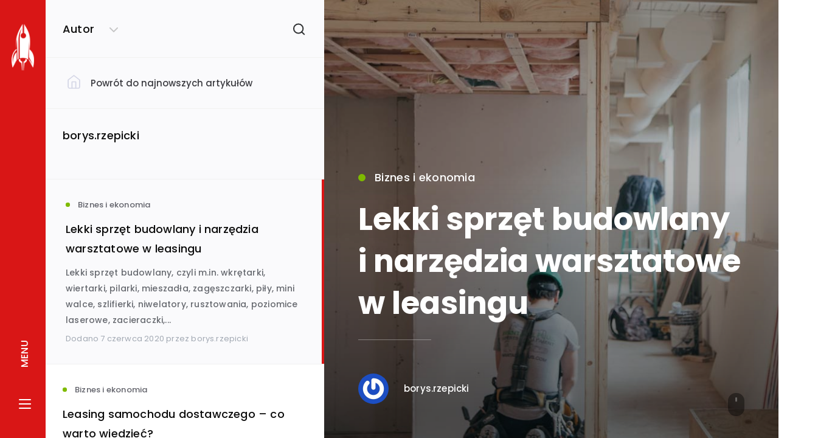

--- FILE ---
content_type: text/html; charset=UTF-8
request_url: https://toppresellpages.pl/author/borys-rzepicki/
body_size: 20862
content:
<!DOCTYPE html>
<!--[if IE 7]>
<html class="ie ie7" lang="pl-PL" prefix="og: http://ogp.me/ns# fb: http://ogp.me/ns/fb# website: http://ogp.me/ns/website#">
<![endif]-->
<!--[if IE 8]>
<html class="ie ie8" lang="pl-PL" prefix="og: http://ogp.me/ns# fb: http://ogp.me/ns/fb# website: http://ogp.me/ns/website#">
<![endif]-->
<!--[if !(IE 7) | !(IE 8)  ]><!-->
<html lang="pl-PL" prefix="og: http://ogp.me/ns# fb: http://ogp.me/ns/fb# website: http://ogp.me/ns/website#">
<!--<![endif]-->
<!-- Global site tag (gtag.js) - Google Analytics -->
<script async src="https://www.googletagmanager.com/gtag/js?id=UA-10036906-48"></script>
<script>
  window.dataLayer = window.dataLayer || [];
  function gtag(){dataLayer.push(arguments);}
  gtag('js', new Date());

  gtag('config', 'UA-10036906-48');
</script>
<!-- Facebook Pixel Code -->
<script>
  !function(f,b,e,v,n,t,s)
  {if(f.fbq)return;n=f.fbq=function(){n.callMethod?
  n.callMethod.apply(n,arguments):n.queue.push(arguments)};
  if(!f._fbq)f._fbq=n;n.push=n;n.loaded=!0;n.version='2.0';
  n.queue=[];t=b.createElement(e);t.async=!0;
  t.src=v;s=b.getElementsByTagName(e)[0];
  s.parentNode.insertBefore(t,s)}(window, document,'script',
  'https://connect.facebook.net/en_US/fbevents.js');
  fbq('init', '394570478013560');
  fbq('track', 'PageView');
</script>
<noscript><img height="1" width="1" style="display:none"
  src="https://www.facebook.com/tr?id=394570478013560&ev=PageView&noscript=1"
/></noscript>
<!-- End Facebook Pixel Code -->
<meta name="msvalidate.01" content="F1C4C2647BA7C13D94711D4A21556A6D" />
<meta name="facebook-domain-verification" content="yzfzrcep2rvlan7x3ux0yp0zgz1iwj" />
    <meta name='ir-site-verification-token' value='-1207881749' />
<head>
	<meta charset="UTF-8" />
	<meta name="viewport" content="width=device-width, initial-scale=1.0, maximum-scale=1.0, user-scalable=no">
    <meta name="yandex-verification" content="e87499713f72b8ad" />
	<link rel="profile" href="http://gmpg.org/xfn/11" />
	<link rel="pingback" href="https://toppresellpages.pl/xmlrpc.php" />

	<link href="https://toppresellpages.pl/wp-content/plugins/ecko-blocks/dist/blocks.style.build.css" rel="preload" as="style" onload="this.onload=null;this.rel='stylesheet'" /><noscript><link rel="stylesheet" type="text/css" href="https://toppresellpages.pl/wp-content/plugins/ecko-blocks/dist/blocks.style.build.css" /></noscript><meta name='robots' content='index, follow, max-image-preview:large, max-snippet:-1, max-video-preview:-1' />
<script id="cookie-law-info-gcm-var-js">
var _ckyGcm = {"status":true,"default_settings":[{"analytics":"granted","advertisement":"granted","functional":"granted","necessary":"granted","ad_user_data":"granted","ad_personalization":"granted","regions":"All"}],"wait_for_update":2000,"url_passthrough":false,"ads_data_redaction":false}</script>
<script id="cookie-law-info-gcm-js" type="text/javascript" src="https://toppresellpages.pl/wp-content/plugins/cookie-law-info/lite/frontend/js/gcm.min.js"></script> <script id="cookieyes" type="text/javascript" src="https://cdn-cookieyes.com/client_data/6a05a78c1e683c517ffa8484/script.js"></script><!-- Jetpack Site Verification Tags -->
<meta name="google-site-verification" content="mOyMmOMItasFDBn_ocS9Fq2K2dsNzi954vu5wPx2r4w" />
<script>window._wca = window._wca || [];</script>
<!-- Znacznik Google (gtag.js) tryb zgody dataLayer dodany przez Site Kit -->
<script type="text/javascript" id="google_gtagjs-js-consent-mode-data-layer">
/* <![CDATA[ */
window.dataLayer = window.dataLayer || [];function gtag(){dataLayer.push(arguments);}
gtag('consent', 'default', {"ad_personalization":"denied","ad_storage":"denied","ad_user_data":"denied","analytics_storage":"denied","functionality_storage":"denied","security_storage":"denied","personalization_storage":"denied","region":["AT","BE","BG","CH","CY","CZ","DE","DK","EE","ES","FI","FR","GB","GR","HR","HU","IE","IS","IT","LI","LT","LU","LV","MT","NL","NO","PL","PT","RO","SE","SI","SK"],"wait_for_update":500});
window._googlesitekitConsentCategoryMap = {"statistics":["analytics_storage"],"marketing":["ad_storage","ad_user_data","ad_personalization"],"functional":["functionality_storage","security_storage"],"preferences":["personalization_storage"]};
window._googlesitekitConsents = {"ad_personalization":"denied","ad_storage":"denied","ad_user_data":"denied","analytics_storage":"denied","functionality_storage":"denied","security_storage":"denied","personalization_storage":"denied","region":["AT","BE","BG","CH","CY","CZ","DE","DK","EE","ES","FI","FR","GB","GR","HR","HU","IE","IS","IT","LI","LT","LU","LV","MT","NL","NO","PL","PT","RO","SE","SI","SK"],"wait_for_update":500};
/* ]]> */
</script>
<!-- DataLayer trybu zgody na koniec znacznika Google (gtag.js) dodany przez Site Kit -->

	<!-- This site is optimized with the Yoast SEO plugin v26.7 - https://yoast.com/wordpress/plugins/seo/ -->
	<title>borys.rzepicki, Autor o Top Presell Pages</title>
	<link rel="canonical" href="https://toppresellpages.pl/author/borys-rzepicki/" />
	<meta property="og:locale" content="pl_PL" />
	<meta property="og:type" content="profile" />
	<meta property="og:title" content="borys.rzepicki, Autor o Top Presell Pages" />
	<meta property="og:url" content="https://toppresellpages.pl/author/borys-rzepicki/" />
	<meta property="og:site_name" content="Top Presell Pages" />
	<meta property="og:image" content="https://secure.gravatar.com/avatar/160fce26162e8d3133b602e487b482ed?s=500&r=g" />
	<meta name="twitter:card" content="summary_large_image" />
	<meta name="twitter:site" content="@toppresellpages" />
	<!-- / Yoast SEO plugin. -->


<link rel='dns-prefetch' href='//stats.wp.com' />
<link rel='dns-prefetch' href='//secure.gravatar.com' />
<link rel='dns-prefetch' href='//capi-automation.s3.us-east-2.amazonaws.com' />
<link rel='dns-prefetch' href='//www.googletagmanager.com' />
<link rel='dns-prefetch' href='//fonts.googleapis.com' />
<link rel='dns-prefetch' href='//v0.wordpress.com' />
<link rel='dns-prefetch' href='//widgets.wp.com' />
<link rel='dns-prefetch' href='//s0.wp.com' />
<link rel='dns-prefetch' href='//0.gravatar.com' />
<link rel='dns-prefetch' href='//1.gravatar.com' />
<link rel='dns-prefetch' href='//2.gravatar.com' />
<link rel="alternate" type="application/rss+xml" title="Top Presell Pages &raquo; Kanał z wpisami" href="https://toppresellpages.pl/feed/" />
<link rel="alternate" type="application/rss+xml" title="Top Presell Pages &raquo; Kanał z komentarzami" href="https://toppresellpages.pl/comments/feed/" />
<link rel="alternate" type="application/rss+xml" title="Top Presell Pages &raquo; Kanał z wpisami, których autorem jest borys.rzepicki" href="https://toppresellpages.pl/author/borys-rzepicki/feed/" />
<style id='wp-img-auto-sizes-contain-inline-css' type='text/css'>
img:is([sizes=auto i],[sizes^="auto," i]){contain-intrinsic-size:3000px 1500px}
/*# sourceURL=wp-img-auto-sizes-contain-inline-css */
</style>
<style id='wp-emoji-styles-inline-css' type='text/css'>

	img.wp-smiley, img.emoji {
		display: inline !important;
		border: none !important;
		box-shadow: none !important;
		height: 1em !important;
		width: 1em !important;
		margin: 0 0.07em !important;
		vertical-align: -0.1em !important;
		background: none !important;
		padding: 0 !important;
	}
/*# sourceURL=wp-emoji-styles-inline-css */
</style>
<style id='classic-theme-styles-inline-css' type='text/css'>
/*! This file is auto-generated */
.wp-block-button__link{color:#fff;background-color:#32373c;border-radius:9999px;box-shadow:none;text-decoration:none;padding:calc(.667em + 2px) calc(1.333em + 2px);font-size:1.125em}.wp-block-file__button{background:#32373c;color:#fff;text-decoration:none}
/*# sourceURL=/wp-includes/css/classic-themes.min.css */
</style>
<link rel='stylesheet' id='contact-form-7-css' href='https://toppresellpages.pl/wp-content/plugins/contact-form-7/includes/css/styles.css?ver=6.1.4' type='text/css' media='all' />
<style id='contact-form-7-inline-css' type='text/css'>
.wpcf7 .wpcf7-recaptcha iframe {margin-bottom: 0;}.wpcf7 .wpcf7-recaptcha[data-align="center"] > div {margin: 0 auto;}.wpcf7 .wpcf7-recaptcha[data-align="right"] > div {margin: 0 0 0 auto;}
/*# sourceURL=contact-form-7-inline-css */
</style>
<link rel='stylesheet' id='woo-checkout-dropfiles-css' href='https://toppresellpages.pl/wp-content/plugins/woocommerce-checkout-files/frontend/css/woo-checkout-dropfiles.css?ver=6.9' type='text/css' media='all' />
<link rel='stylesheet' id='woocommerce-layout-css' href='https://toppresellpages.pl/wp-content/plugins/woocommerce/assets/css/woocommerce-layout.css?ver=10.4.3' type='text/css' media='all' />
<style id='woocommerce-layout-inline-css' type='text/css'>

	.infinite-scroll .woocommerce-pagination {
		display: none;
	}
/*# sourceURL=woocommerce-layout-inline-css */
</style>
<link rel='stylesheet' id='woocommerce-smallscreen-css' href='https://toppresellpages.pl/wp-content/plugins/woocommerce/assets/css/woocommerce-smallscreen.css?ver=10.4.3' type='text/css' media='only screen and (max-width: 768px)' />
<link rel='stylesheet' id='woocommerce-general-css' href='https://toppresellpages.pl/wp-content/plugins/woocommerce/assets/css/woocommerce.css?ver=10.4.3' type='text/css' media='all' />
<style id='woocommerce-inline-inline-css' type='text/css'>
.woocommerce form .form-row .required { visibility: visible; }
/*# sourceURL=woocommerce-inline-inline-css */
</style>
<link rel='stylesheet' id='ecko-hydra-css' href='https://toppresellpages.pl/wp-content/themes/ecko-hydra/style.css?ver=2.1.0' type='text/css' media='all' />
<link rel='stylesheet' id='jetpack_likes-css' href='https://toppresellpages.pl/wp-content/plugins/jetpack/modules/likes/style.css?ver=15.4' type='text/css' media='all' />
<link rel='stylesheet' id='ecko-fonts-css' href='//fonts.googleapis.com/css?family=Poppins%3A400%2C500%2C600%7CPoppins%3A400%2C500%2C600%2C700%7C&#038;ver=2.1.0' type='text/css' media='all' />
<style id='ecko-fonts-inline-css' type='text/css'>
body, p, ul, ol{ font-family: Poppins, arial, sans-serif !important; } h1, h2, h3, h4, h5, h6, .font_alt, .comments-show, .comments-title, .comments-item-header-name, .comments-item-meta, .comments-respond .comments-respond-submit, .comment-respond .comments-respond-submit, .comments-respond #cancel-comment-reply-link, .comment-respond #cancel-comment-reply-link, .comments-respond .logged-in-as, .comment-respond .logged-in-as, .cover-category, .cover-author-info-name, .cover-author-info-twitter, .error-title, .error-code, .error-message, .error-back, .guide-title, .guide-meta, .header-navigation, .pagination, .post-contents blockquote p, .post-contents th, .post-contents dt, .post-contents table, .post-footer-author-info-name, .post-footer-author-info-twitter, .post-footer-tags-item, .post-footer-share-title, .post-footer-share-item, .postlist-title-search-input, .postlist-post-category, .postlist-author-twitter, .postlist-filter-title, .postlist-filter-item-anchor, .post-related-title, .post-related-item-category, .post-related-item-title, .post-related-item-meta, .post-subscription-info-title, .post-subscription-form .mc-field-group #mce-EMAIL, .post-subscription-form #mc-embedded-subscribe, .post-subscription-info-title, .widget .widget-title, .widget li, .widget li span.count, .widget.latestposts h5, .widget.latestposts .meta, .widget.relatedposts h4, .widget.randomposts h4, .widget.relatedposts .meta, .widget.randomposts .meta, .widget.twitter .author, .widget.twitter .date, .widget.widget-feature-post .widget-feature-post-title, .widget.widget-feature-post .post-title, .widget.widget-feature-post .post-category, .widget.copyright p, .widget.blog_info h1, .widget .searchform input, .widget.widget_tag_cloud .tagcloud a, .widget.socialshare a, .widget.navigation, .widget.navigation li a, .widget.navigation li a .description, .widget.authorprofile .meta .title, .widget.authorprofile .meta .twittertag, .widget.authorprofile .meta h3, .widget.authorprofile .meta .twittertag, .widget.subscribe input[type='email']#mce-EMAIL, .widget.subscribe input[type='submit']#mc-embedded-subscribe, .widget.widget_categories li, .widget #wp-calendar{ font-family: Poppins, arial, sans-serif !important; } 
/*# sourceURL=ecko-fonts-inline-css */
</style>
<script type="text/javascript" src="https://toppresellpages.pl/wp-includes/js/jquery/jquery.min.js?ver=3.7.1" id="jquery-core-js"></script>
<script type="text/javascript" src="https://toppresellpages.pl/wp-includes/js/jquery/jquery-migrate.min.js?ver=3.4.1" id="jquery-migrate-js"></script>
<script type="text/javascript" id="woo-checkout-dropfiles-js-extra">
/* <![CDATA[ */
var woo_checkout_dropfiles = {"url_plugin":"https://toppresellpages.pl/wp-content/plugins/woocommerce-checkout-files/","ajax_url":"https://toppresellpages.pl/wp-admin/admin-ajax.php"};
//# sourceURL=woo-checkout-dropfiles-js-extra
/* ]]> */
</script>
<script type="text/javascript" src="https://toppresellpages.pl/wp-content/plugins/woocommerce-checkout-files/frontend/js/dropfiles-woo-checkout.js?ver=1768883534" id="woo-checkout-dropfiles-js"></script>
<script type="text/javascript" src="https://toppresellpages.pl/wp-content/plugins/woocommerce/assets/js/jquery-blockui/jquery.blockUI.min.js?ver=2.7.0-wc.10.4.3" id="wc-jquery-blockui-js" data-wp-strategy="defer"></script>
<script type="text/javascript" id="wc-add-to-cart-js-extra">
/* <![CDATA[ */
var wc_add_to_cart_params = {"ajax_url":"/wp-admin/admin-ajax.php","wc_ajax_url":"/?wc-ajax=%%endpoint%%","i18n_view_cart":"Zobacz koszyk","cart_url":"https://toppresellpages.pl/koszyk/","is_cart":"","cart_redirect_after_add":"no"};
//# sourceURL=wc-add-to-cart-js-extra
/* ]]> */
</script>
<script type="text/javascript" src="https://toppresellpages.pl/wp-content/plugins/woocommerce/assets/js/frontend/add-to-cart.min.js?ver=10.4.3" id="wc-add-to-cart-js" defer="defer" data-wp-strategy="defer"></script>
<script type="text/javascript" src="https://toppresellpages.pl/wp-content/plugins/woocommerce/assets/js/js-cookie/js.cookie.min.js?ver=2.1.4-wc.10.4.3" id="wc-js-cookie-js" data-wp-strategy="defer"></script>
<script type="text/javascript" src="https://stats.wp.com/s-202604.js" id="woocommerce-analytics-js" defer="defer" data-wp-strategy="defer"></script>

<!-- Fragment znacznika Google (gtag.js) dodany przez Site Kit -->
<!-- Fragment Google Analytics dodany przez Site Kit -->
<script type="text/javascript" src="https://www.googletagmanager.com/gtag/js?id=GT-PJNQCLC" id="google_gtagjs-js" async></script>
<script type="text/javascript" id="google_gtagjs-js-after">
/* <![CDATA[ */
window.dataLayer = window.dataLayer || [];function gtag(){dataLayer.push(arguments);}
gtag("set","linker",{"domains":["toppresellpages.pl"]});
gtag("js", new Date());
gtag("set", "developer_id.dZTNiMT", true);
gtag("config", "GT-PJNQCLC");
 window._googlesitekit = window._googlesitekit || {}; window._googlesitekit.throttledEvents = []; window._googlesitekit.gtagEvent = (name, data) => { var key = JSON.stringify( { name, data } ); if ( !! window._googlesitekit.throttledEvents[ key ] ) { return; } window._googlesitekit.throttledEvents[ key ] = true; setTimeout( () => { delete window._googlesitekit.throttledEvents[ key ]; }, 5 ); gtag( "event", name, { ...data, event_source: "site-kit" } ); }; 
//# sourceURL=google_gtagjs-js-after
/* ]]> */
</script>
<link rel="https://api.w.org/" href="https://toppresellpages.pl/wp-json/" /><link rel="alternate" title="JSON" type="application/json" href="https://toppresellpages.pl/wp-json/wp/v2/users/3282" /><link rel="EditURI" type="application/rsd+xml" title="RSD" href="https://toppresellpages.pl/xmlrpc.php?rsd" />
<meta name="generator" content="WordPress 6.9" />
<meta name="generator" content="WooCommerce 10.4.3" />


<!-- Open Graph data is managed by Alex MacArthur's Complete Open Graph plugin. (v3.4.5) -->
<!-- https://wordpress.org/plugins/complete-open-graph/ -->
<meta property='og:site_name' content='Top Presell Pages' />
<meta property='og:url' content='https://toppresellpages.pl' />
<meta property='og:locale' content='pl_PL' />
<meta property='og:description' content='Skuteczne pozycjonowanie stron internetowych. Dodaj artykuł tematyczny wraz z linkiem pozycjonującym! 🚀🎯' />
<meta property='og:title' content='Top Presell Pages - Publikacja artykuł&oacute;w tematycznych' />
<meta property='og:type' content='Strona internetowa' />
<meta property='og:image' content='https://secure.gravatar.com/avatar/c34652f743dd12e63c7079dad124b092e1a208f106adb517bf35f856f77f0831?s=1200&amp;r=g' />
<meta property='og:image:width' content='1200' />
<meta property='og:image:height' content='628' />
<meta name='twitter:card' content='summary' />
<meta name='twitter:title' content='Top Presell Pages - Publikacja artykuł&oacute;w tematycznych' />
<meta name='twitter:image' content='https://secure.gravatar.com/avatar/c34652f743dd12e63c7079dad124b092e1a208f106adb517bf35f856f77f0831?s=1200&amp;r=g' />
<meta name='twitter:description' content='Skuteczne pozycjonowanie stron internetowych. Dodaj artykuł tematyczny wraz z linkiem pozycjonującym! 🚀🎯' />
<!-- End Complete Open Graph. | 0.0028328895568848s -->

<meta name="generator" content="Site Kit by Google 1.170.0" />

<!-- This site is optimized with the Schema plugin v1.7.9.6 - http://schema.press -->
<script type="application/ld+json">{"@context":"http:\/\/schema.org","@type":"Person","name":"borys.rzepicki"}</script>

	<style>img#wpstats{display:none}</style>
			<noscript><style>.woocommerce-product-gallery{ opacity: 1 !important; }</style></noscript>
				<script  type="text/javascript">
				!function(f,b,e,v,n,t,s){if(f.fbq)return;n=f.fbq=function(){n.callMethod?
					n.callMethod.apply(n,arguments):n.queue.push(arguments)};if(!f._fbq)f._fbq=n;
					n.push=n;n.loaded=!0;n.version='2.0';n.queue=[];t=b.createElement(e);t.async=!0;
					t.src=v;s=b.getElementsByTagName(e)[0];s.parentNode.insertBefore(t,s)}(window,
					document,'script','https://connect.facebook.net/en_US/fbevents.js');
			</script>
			<!-- WooCommerce Facebook Integration Begin -->
			<script  type="text/javascript">

				fbq('init', '394570478013560', {}, {
    "agent": "woocommerce_0-10.4.3-3.5.15"
});

				document.addEventListener( 'DOMContentLoaded', function() {
					// Insert placeholder for events injected when a product is added to the cart through AJAX.
					document.body.insertAdjacentHTML( 'beforeend', '<div class=\"wc-facebook-pixel-event-placeholder\"></div>' );
				}, false );

			</script>
			<!-- WooCommerce Facebook Integration End -->
			<link rel="icon" href="https://toppresellpages.pl/wp-content/uploads/2019/01/cropped-favicon-toppresellpages-32x32.png" sizes="32x32" />
<link rel="icon" href="https://toppresellpages.pl/wp-content/uploads/2019/01/cropped-favicon-toppresellpages-192x192.png" sizes="192x192" />
<link rel="apple-touch-icon" href="https://toppresellpages.pl/wp-content/uploads/2019/01/cropped-favicon-toppresellpages-180x180.png" />
<meta name="msapplication-TileImage" content="https://toppresellpages.pl/wp-content/uploads/2019/01/cropped-favicon-toppresellpages-270x270.png" />
		<style type="text/css" id="wp-custom-css">
			.aligncenter {
	display: block;
}		</style>
		<style id='global-styles-inline-css' type='text/css'>
:root{--wp--preset--aspect-ratio--square: 1;--wp--preset--aspect-ratio--4-3: 4/3;--wp--preset--aspect-ratio--3-4: 3/4;--wp--preset--aspect-ratio--3-2: 3/2;--wp--preset--aspect-ratio--2-3: 2/3;--wp--preset--aspect-ratio--16-9: 16/9;--wp--preset--aspect-ratio--9-16: 9/16;--wp--preset--color--black: #000000;--wp--preset--color--cyan-bluish-gray: #abb8c3;--wp--preset--color--white: #ffffff;--wp--preset--color--pale-pink: #f78da7;--wp--preset--color--vivid-red: #cf2e2e;--wp--preset--color--luminous-vivid-orange: #ff6900;--wp--preset--color--luminous-vivid-amber: #fcb900;--wp--preset--color--light-green-cyan: #7bdcb5;--wp--preset--color--vivid-green-cyan: #00d084;--wp--preset--color--pale-cyan-blue: #8ed1fc;--wp--preset--color--vivid-cyan-blue: #0693e3;--wp--preset--color--vivid-purple: #9b51e0;--wp--preset--gradient--vivid-cyan-blue-to-vivid-purple: linear-gradient(135deg,rgb(6,147,227) 0%,rgb(155,81,224) 100%);--wp--preset--gradient--light-green-cyan-to-vivid-green-cyan: linear-gradient(135deg,rgb(122,220,180) 0%,rgb(0,208,130) 100%);--wp--preset--gradient--luminous-vivid-amber-to-luminous-vivid-orange: linear-gradient(135deg,rgb(252,185,0) 0%,rgb(255,105,0) 100%);--wp--preset--gradient--luminous-vivid-orange-to-vivid-red: linear-gradient(135deg,rgb(255,105,0) 0%,rgb(207,46,46) 100%);--wp--preset--gradient--very-light-gray-to-cyan-bluish-gray: linear-gradient(135deg,rgb(238,238,238) 0%,rgb(169,184,195) 100%);--wp--preset--gradient--cool-to-warm-spectrum: linear-gradient(135deg,rgb(74,234,220) 0%,rgb(151,120,209) 20%,rgb(207,42,186) 40%,rgb(238,44,130) 60%,rgb(251,105,98) 80%,rgb(254,248,76) 100%);--wp--preset--gradient--blush-light-purple: linear-gradient(135deg,rgb(255,206,236) 0%,rgb(152,150,240) 100%);--wp--preset--gradient--blush-bordeaux: linear-gradient(135deg,rgb(254,205,165) 0%,rgb(254,45,45) 50%,rgb(107,0,62) 100%);--wp--preset--gradient--luminous-dusk: linear-gradient(135deg,rgb(255,203,112) 0%,rgb(199,81,192) 50%,rgb(65,88,208) 100%);--wp--preset--gradient--pale-ocean: linear-gradient(135deg,rgb(255,245,203) 0%,rgb(182,227,212) 50%,rgb(51,167,181) 100%);--wp--preset--gradient--electric-grass: linear-gradient(135deg,rgb(202,248,128) 0%,rgb(113,206,126) 100%);--wp--preset--gradient--midnight: linear-gradient(135deg,rgb(2,3,129) 0%,rgb(40,116,252) 100%);--wp--preset--font-size--small: 13px;--wp--preset--font-size--medium: 20px;--wp--preset--font-size--large: 36px;--wp--preset--font-size--x-large: 42px;--wp--preset--spacing--20: 0.44rem;--wp--preset--spacing--30: 0.67rem;--wp--preset--spacing--40: 1rem;--wp--preset--spacing--50: 1.5rem;--wp--preset--spacing--60: 2.25rem;--wp--preset--spacing--70: 3.38rem;--wp--preset--spacing--80: 5.06rem;--wp--preset--shadow--natural: 6px 6px 9px rgba(0, 0, 0, 0.2);--wp--preset--shadow--deep: 12px 12px 50px rgba(0, 0, 0, 0.4);--wp--preset--shadow--sharp: 6px 6px 0px rgba(0, 0, 0, 0.2);--wp--preset--shadow--outlined: 6px 6px 0px -3px rgb(255, 255, 255), 6px 6px rgb(0, 0, 0);--wp--preset--shadow--crisp: 6px 6px 0px rgb(0, 0, 0);}:where(.is-layout-flex){gap: 0.5em;}:where(.is-layout-grid){gap: 0.5em;}body .is-layout-flex{display: flex;}.is-layout-flex{flex-wrap: wrap;align-items: center;}.is-layout-flex > :is(*, div){margin: 0;}body .is-layout-grid{display: grid;}.is-layout-grid > :is(*, div){margin: 0;}:where(.wp-block-columns.is-layout-flex){gap: 2em;}:where(.wp-block-columns.is-layout-grid){gap: 2em;}:where(.wp-block-post-template.is-layout-flex){gap: 1.25em;}:where(.wp-block-post-template.is-layout-grid){gap: 1.25em;}.has-black-color{color: var(--wp--preset--color--black) !important;}.has-cyan-bluish-gray-color{color: var(--wp--preset--color--cyan-bluish-gray) !important;}.has-white-color{color: var(--wp--preset--color--white) !important;}.has-pale-pink-color{color: var(--wp--preset--color--pale-pink) !important;}.has-vivid-red-color{color: var(--wp--preset--color--vivid-red) !important;}.has-luminous-vivid-orange-color{color: var(--wp--preset--color--luminous-vivid-orange) !important;}.has-luminous-vivid-amber-color{color: var(--wp--preset--color--luminous-vivid-amber) !important;}.has-light-green-cyan-color{color: var(--wp--preset--color--light-green-cyan) !important;}.has-vivid-green-cyan-color{color: var(--wp--preset--color--vivid-green-cyan) !important;}.has-pale-cyan-blue-color{color: var(--wp--preset--color--pale-cyan-blue) !important;}.has-vivid-cyan-blue-color{color: var(--wp--preset--color--vivid-cyan-blue) !important;}.has-vivid-purple-color{color: var(--wp--preset--color--vivid-purple) !important;}.has-black-background-color{background-color: var(--wp--preset--color--black) !important;}.has-cyan-bluish-gray-background-color{background-color: var(--wp--preset--color--cyan-bluish-gray) !important;}.has-white-background-color{background-color: var(--wp--preset--color--white) !important;}.has-pale-pink-background-color{background-color: var(--wp--preset--color--pale-pink) !important;}.has-vivid-red-background-color{background-color: var(--wp--preset--color--vivid-red) !important;}.has-luminous-vivid-orange-background-color{background-color: var(--wp--preset--color--luminous-vivid-orange) !important;}.has-luminous-vivid-amber-background-color{background-color: var(--wp--preset--color--luminous-vivid-amber) !important;}.has-light-green-cyan-background-color{background-color: var(--wp--preset--color--light-green-cyan) !important;}.has-vivid-green-cyan-background-color{background-color: var(--wp--preset--color--vivid-green-cyan) !important;}.has-pale-cyan-blue-background-color{background-color: var(--wp--preset--color--pale-cyan-blue) !important;}.has-vivid-cyan-blue-background-color{background-color: var(--wp--preset--color--vivid-cyan-blue) !important;}.has-vivid-purple-background-color{background-color: var(--wp--preset--color--vivid-purple) !important;}.has-black-border-color{border-color: var(--wp--preset--color--black) !important;}.has-cyan-bluish-gray-border-color{border-color: var(--wp--preset--color--cyan-bluish-gray) !important;}.has-white-border-color{border-color: var(--wp--preset--color--white) !important;}.has-pale-pink-border-color{border-color: var(--wp--preset--color--pale-pink) !important;}.has-vivid-red-border-color{border-color: var(--wp--preset--color--vivid-red) !important;}.has-luminous-vivid-orange-border-color{border-color: var(--wp--preset--color--luminous-vivid-orange) !important;}.has-luminous-vivid-amber-border-color{border-color: var(--wp--preset--color--luminous-vivid-amber) !important;}.has-light-green-cyan-border-color{border-color: var(--wp--preset--color--light-green-cyan) !important;}.has-vivid-green-cyan-border-color{border-color: var(--wp--preset--color--vivid-green-cyan) !important;}.has-pale-cyan-blue-border-color{border-color: var(--wp--preset--color--pale-cyan-blue) !important;}.has-vivid-cyan-blue-border-color{border-color: var(--wp--preset--color--vivid-cyan-blue) !important;}.has-vivid-purple-border-color{border-color: var(--wp--preset--color--vivid-purple) !important;}.has-vivid-cyan-blue-to-vivid-purple-gradient-background{background: var(--wp--preset--gradient--vivid-cyan-blue-to-vivid-purple) !important;}.has-light-green-cyan-to-vivid-green-cyan-gradient-background{background: var(--wp--preset--gradient--light-green-cyan-to-vivid-green-cyan) !important;}.has-luminous-vivid-amber-to-luminous-vivid-orange-gradient-background{background: var(--wp--preset--gradient--luminous-vivid-amber-to-luminous-vivid-orange) !important;}.has-luminous-vivid-orange-to-vivid-red-gradient-background{background: var(--wp--preset--gradient--luminous-vivid-orange-to-vivid-red) !important;}.has-very-light-gray-to-cyan-bluish-gray-gradient-background{background: var(--wp--preset--gradient--very-light-gray-to-cyan-bluish-gray) !important;}.has-cool-to-warm-spectrum-gradient-background{background: var(--wp--preset--gradient--cool-to-warm-spectrum) !important;}.has-blush-light-purple-gradient-background{background: var(--wp--preset--gradient--blush-light-purple) !important;}.has-blush-bordeaux-gradient-background{background: var(--wp--preset--gradient--blush-bordeaux) !important;}.has-luminous-dusk-gradient-background{background: var(--wp--preset--gradient--luminous-dusk) !important;}.has-pale-ocean-gradient-background{background: var(--wp--preset--gradient--pale-ocean) !important;}.has-electric-grass-gradient-background{background: var(--wp--preset--gradient--electric-grass) !important;}.has-midnight-gradient-background{background: var(--wp--preset--gradient--midnight) !important;}.has-small-font-size{font-size: var(--wp--preset--font-size--small) !important;}.has-medium-font-size{font-size: var(--wp--preset--font-size--medium) !important;}.has-large-font-size{font-size: var(--wp--preset--font-size--large) !important;}.has-x-large-font-size{font-size: var(--wp--preset--font-size--x-large) !important;}
/*# sourceURL=global-styles-inline-css */
</style>
<link rel='stylesheet' id='wc-blocks-style-css' href='https://toppresellpages.pl/wp-content/plugins/woocommerce/assets/client/blocks/wc-blocks.css?ver=wc-10.4.3' type='text/css' media='all' />
</head>

<body class="archive author author-borys-rzepicki author-3282 wp-custom-logo wp-theme-ecko-hydra theme-ecko-hydra woocommerce-no-js">

	<div class="archive author author-borys-rzepicki author-3282 wp-custom-logo wp-theme-ecko-hydra hydra-wrapper theme-ecko-hydra woocommerce-no-js">

		<div class="loading-indicator">
			<svg class="svg-icon svg-icon-stroke svg-icon-loader ">
			<use xlink:href="https://toppresellpages.pl/wp-content/themes/ecko-hydra/assets/svg/icons.svg#loader"></use>
		</svg>		</div>

		<div class="container ">

			
	<div class="container-side">

		
	<header class="header">

		<div class="header-title">
							<h1 class="header-title-logo">
					<a href="https://toppresellpages.pl/">
						<img src="https://toppresellpages.pl/wp-content/uploads/2019/01/logo-toppresellpages.png" class="retina" alt="Top Presell Pages">
					</a>
				</h1>
					</div>

		<div class="header-navigation">
			<span class="header-navigation-text">Menu</span>
			<div class="header-navigation-icon">
				<span></span>
				<span></span>
				<span></span>
				<span></span>
			</div>
		</div>

	</header>

		
	<aside class="drawer">

		<div class="drawer-close">
			<svg class="svg-icon svg-icon-stroke drawer-close-icon svg-icon-x ">
			<use xlink:href="https://toppresellpages.pl/wp-content/themes/ecko-hydra/assets/svg/icons.svg#x"></use>
		</svg>		</div>

					<section class="widget blog_info">
									<a href="https://toppresellpages.pl"><img src="https://toppresellpages.pl/wp-content/uploads/2019/01/logo-toppresellpages.png" class="retina" alt="Top Presell Pages"></a>
								<hr>
				<p>Prowadzisz stronę internetową, blog lub sklep internetowy? Dodaj artykuł tematyczny wraz z linkiem pozycjonującym do naszego zaplecza SEO.</p>
				<ul class="social">
																					<li>
							<a href="https://www.twitter.com/toppresellpages" target="_blank" rel="noopener" title="Twitter" class="socialdark twitter">
								<svg class="svg-icon svg-icon-fill svg-icon-twitter ">
			<use xlink:href="https://toppresellpages.pl/wp-content/themes/ecko-hydra/assets/svg/icons.svg#twitter"></use>
		</svg>							</a>
						</li>
																<li>
							<a href="https://www.facebook.com/toppresellpages" target="_blank" rel="noopener" title="Facebook" class="socialdark facebook">
								<svg class="svg-icon svg-icon-fill svg-icon-facebook ">
			<use xlink:href="https://toppresellpages.pl/wp-content/themes/ecko-hydra/assets/svg/icons.svg#facebook"></use>
		</svg>							</a>
						</li>
																																																																																																																								</ul>
			</section>
					<section class="widget navigation">
									<h3 class="widget-title">Menu</h3>
					<hr>
								<ul id="menu-menu-hydra" class="menu"><li id="menu-item-352245" class="menu-item menu-item-type-custom menu-item-object-custom menu-item-home menu-item-352245"><a href="https://toppresellpages.pl/">Strona główna<span class="description">Publikacja artykułów tematycznych</span ></a></li>
<li id="menu-item-352234" class="menu-item menu-item-type-post_type menu-item-object-page menu-item-352234"><a href="https://toppresellpages.pl/o-nas/">O nas<span class="description">Pozycjonowanie stron z Top Presell Pages</span ></a></li>
<li id="menu-item-358283" class="menu-item menu-item-type-post_type menu-item-object-page menu-item-358283"><a href="https://toppresellpages.pl/sklep/">Dodaj artykuł<span class="description">Dodaj artykuł tematyczny wraz z linkiem pozycjonującym!</span ></a></li>
<li id="menu-item-352235" class="menu-item menu-item-type-post_type menu-item-object-page menu-item-352235"><a href="https://toppresellpages.pl/rejestracja/">Rejestracja<span class="description">Załóż bezpłatne konto</span ></a></li>
</ul>			</section>
					<section class="widget widget_ecko_categories">
									<h3 class="widget-title">Kategorie</h3>
					<hr>
								<hr>
				<ul>
											<li>
							<a href="https://toppresellpages.pl/kategoria/biznes-i-ekonomia/">
								<span class="category" style="background-color: #7fbb00;"></span>
								Biznes i ekonomia								<span class="count">635</span>
							</a>
						</li>
											<li>
							<a href="https://toppresellpages.pl/kategoria/budownictwo/">
								<span class="category" style="background-color: #7fbb00;"></span>
								Budownictwo								<span class="count">535</span>
							</a>
						</li>
											<li>
							<a href="https://toppresellpages.pl/kategoria/dom-i-ogrod/">
								<span class="category" style="background-color: #7fbb00;"></span>
								Dom i ogród								<span class="count">794</span>
							</a>
						</li>
											<li>
							<a href="https://toppresellpages.pl/kategoria/firmy/">
								<span class="category" style="background-color: #7fbb00;"></span>
								Firmy								<span class="count">280</span>
							</a>
						</li>
											<li>
							<a href="https://toppresellpages.pl/kategoria/gastronomia/">
								<span class="category" style="background-color: #7fbb00;"></span>
								Gastronomia								<span class="count">136</span>
							</a>
						</li>
											<li>
							<a href="https://toppresellpages.pl/kategoria/hobby-i-rozrywka/">
								<span class="category" style="background-color: #7fbb00;"></span>
								Hobby i rozrywka								<span class="count">389</span>
							</a>
						</li>
											<li>
							<a href="https://toppresellpages.pl/kategoria/inna/">
								<span class="category" style="background-color: #7fbb00;"></span>
								Inna								<span class="count">260</span>
							</a>
						</li>
											<li>
							<a href="https://toppresellpages.pl/kategoria/internet/">
								<span class="category" style="background-color: #7fbb00;"></span>
								Internet								<span class="count">288</span>
							</a>
						</li>
											<li>
							<a href="https://toppresellpages.pl/kategoria/motoryzacja/">
								<span class="category" style="background-color: #7fbb00;"></span>
								Motoryzacja								<span class="count">252</span>
							</a>
						</li>
											<li>
							<a href="https://toppresellpages.pl/kategoria/muzyka/">
								<span class="category" style="background-color: #7fbb00;"></span>
								Muzyka								<span class="count">43</span>
							</a>
						</li>
											<li>
							<a href="https://toppresellpages.pl/kategoria/nauka-i-technika/">
								<span class="category" style="background-color: #7fbb00;"></span>
								Nauka i technika								<span class="count">263</span>
							</a>
						</li>
											<li>
							<a href="https://toppresellpages.pl/kategoria/produkcja-i-przemysl/">
								<span class="category" style="background-color: #7fbb00;"></span>
								Produkcja i przemysł								<span class="count">174</span>
							</a>
						</li>
											<li>
							<a href="https://toppresellpages.pl/kategoria/reklama-marketing/">
								<span class="category" style="background-color: #7fbb00;"></span>
								Reklama i marketing								<span class="count">186</span>
							</a>
						</li>
											<li>
							<a href="https://toppresellpages.pl/kategoria/sklep-internetowy/">
								<span class="category" style="background-color: #7fbb00;"></span>
								Sklep internetowy								<span class="count">182</span>
							</a>
						</li>
											<li>
							<a href="https://toppresellpages.pl/kategoria/spoleczenstwo/">
								<span class="category" style="background-color: #7fbb00;"></span>
								Społeczeństwo								<span class="count">196</span>
							</a>
						</li>
											<li>
							<a href="https://toppresellpages.pl/kategoria/sport/">
								<span class="category" style="background-color: #7fbb00;"></span>
								Sport								<span class="count">209</span>
							</a>
						</li>
											<li>
							<a href="https://toppresellpages.pl/kategoria/transport/">
								<span class="category" style="background-color: #7fbb00;"></span>
								Transport								<span class="count">130</span>
							</a>
						</li>
											<li>
							<a href="https://toppresellpages.pl/kategoria/turystyka/">
								<span class="category" style="background-color: #7fbb00;"></span>
								Turystyka								<span class="count">299</span>
							</a>
						</li>
											<li>
							<a href="https://toppresellpages.pl/kategoria/uroda-i-zdrowie/">
								<span class="category" style="background-color: #7fbb00;"></span>
								Uroda i zdrowie								<span class="count">647</span>
							</a>
						</li>
											<li>
							<a href="https://toppresellpages.pl/kategoria/uslugi/">
								<span class="category" style="background-color: #7fbb00;"></span>
								Usługi								<span class="count">573</span>
							</a>
						</li>
											<li>
							<a href="https://toppresellpages.pl/kategoria/zakupy/">
								<span class="category" style="background-color: #7fbb00;"></span>
								Zakupy								<span class="count">207</span>
							</a>
						</li>
											<li>
							<a href="https://toppresellpages.pl/kategoria/zwierzeta-i-przyroda/">
								<span class="category" style="background-color: #7fbb00;"></span>
								Zwierzęta i przyroda								<span class="count">49</span>
							</a>
						</li>
									</ul>
			</section>
					<section class="widget latestposts">
									<h3 class="widget-title">Artykuły tematyczne</h3>
					<hr>
													<article class="post">
						<div class="top">
							<a href="https://toppresellpages.pl/poczatek-nowego-roku-w-firmie-o-jakich-obowiazkach-przedsiebiorca-nie-moze-zapomniec/" class="thumbnail">
								<svg class="svg-icon svg-icon-stroke svg-icon-external-link ">
			<use xlink:href="https://toppresellpages.pl/wp-content/themes/ecko-hydra/assets/svg/icons.svg#external-link"></use>
		</svg>								<span style="background-image:url('https://toppresellpages.pl/wp-content/uploads/2026/01/osoba-prowadzaca-biznes-200x130.jpg');"></span>
							</a>
							<div class="info">
								<a href="https://toppresellpages.pl/kategoria/biznes-i-ekonomia/" class="button rounded grayoutline tiny category">Biznes i ekonomia</a> 								<h5 class="title">
									<a href="https://toppresellpages.pl/poczatek-nowego-roku-w-firmie-o-jakich-obowiazkach-przedsiebiorca-nie-moze-zapomniec/">
										Początek nowego roku w firmie – o jakich obowiązka...									</a>
								</h5>
								<section class="meta">
									<span class="posted">Posted </span>
									<span class="author"><span>by</span> <a href="https://toppresellpages.pl/author/toppresellpages/"><img src="https://secure.gravatar.com/avatar/99f245b3bdafddf11caf448d27e58be7e997f7afd5b7e34d8c19b5b2aaa871ef?s=24&#038;r=g" class="gravatarsmall"> Top Presell Pages</a></span>
									<span class="date">
										<span>on</span>
										<a href="https://toppresellpages.pl/poczatek-nowego-roku-w-firmie-o-jakich-obowiazkach-przedsiebiorca-nie-moze-zapomniec/">
											<svg class="svg-icon svg-icon-stroke svg-icon-clock ">
			<use xlink:href="https://toppresellpages.pl/wp-content/themes/ecko-hydra/assets/svg/icons.svg#clock"></use>
		</svg>											<time datetime="2026-01-19">
												19 stycznia 2026											</time>
										</a>
									</span>
								</section>
							</div>
						</div>
						<p class="excerpt">
							Początek nowego roku to dla przedsiębiorców wyjątkowo intensywny okres. Poza planowaniem strategii i celów biznesowych należy...						</p>
					</article>
									<article class="post">
						<div class="top">
							<a href="https://toppresellpages.pl/klimatyzacja-precyzyjna-czym-jest-i-kiedy-staje-sie-niezbedna/" class="thumbnail">
								<svg class="svg-icon svg-icon-stroke svg-icon-external-link ">
			<use xlink:href="https://toppresellpages.pl/wp-content/themes/ecko-hydra/assets/svg/icons.svg#external-link"></use>
		</svg>								<span style="background-image:url('https://toppresellpages.pl/wp-content/uploads/2026/01/maszyna-w-laboratorium-z-klimatyzacja-precyzyjna-200x133.jpg');"></span>
							</a>
							<div class="info">
								<a href="https://toppresellpages.pl/kategoria/budownictwo/" class="button rounded grayoutline tiny category">Budownictwo</a> 								<h5 class="title">
									<a href="https://toppresellpages.pl/klimatyzacja-precyzyjna-czym-jest-i-kiedy-staje-sie-niezbedna/">
										Klimatyzacja precyzyjna – czym jest i kiedy staje ...									</a>
								</h5>
								<section class="meta">
									<span class="posted">Posted </span>
									<span class="author"><span>by</span> <a href="https://toppresellpages.pl/author/toppresellpages/"><img src="https://secure.gravatar.com/avatar/99f245b3bdafddf11caf448d27e58be7e997f7afd5b7e34d8c19b5b2aaa871ef?s=24&#038;r=g" class="gravatarsmall"> Top Presell Pages</a></span>
									<span class="date">
										<span>on</span>
										<a href="https://toppresellpages.pl/klimatyzacja-precyzyjna-czym-jest-i-kiedy-staje-sie-niezbedna/">
											<svg class="svg-icon svg-icon-stroke svg-icon-clock ">
			<use xlink:href="https://toppresellpages.pl/wp-content/themes/ecko-hydra/assets/svg/icons.svg#clock"></use>
		</svg>											<time datetime="2026-01-18">
												18 stycznia 2026											</time>
										</a>
									</span>
								</section>
							</div>
						</div>
						<p class="excerpt">
							Współczesne obiekty techniczne i technologiczne stawiają bardzo wysokie wymagania wobec warunków środowiskowych. Stabilna...						</p>
					</article>
									<article class="post">
						<div class="top">
							<a href="https://toppresellpages.pl/rozwiazania-ai-do-optymalizacji-stron-dla-firm-i-przedsiebiorstw/" class="thumbnail">
								<svg class="svg-icon svg-icon-stroke svg-icon-external-link ">
			<use xlink:href="https://toppresellpages.pl/wp-content/themes/ecko-hydra/assets/svg/icons.svg#external-link"></use>
		</svg>								<span style="background-image:url('https://toppresellpages.pl/wp-content/uploads/2026/01/70x500v8l14liig-200x113.png');"></span>
							</a>
							<div class="info">
								<a href="https://toppresellpages.pl/kategoria/internet/" class="button rounded grayoutline tiny category">Internet</a> 								<h5 class="title">
									<a href="https://toppresellpages.pl/rozwiazania-ai-do-optymalizacji-stron-dla-firm-i-przedsiebiorstw/">
										Rozwiązania AI do optymalizacji stron dla firm i p...									</a>
								</h5>
								<section class="meta">
									<span class="posted">Posted </span>
									<span class="author"><span>by</span> <a href="https://toppresellpages.pl/author/toppresellpages/"><img src="https://secure.gravatar.com/avatar/99f245b3bdafddf11caf448d27e58be7e997f7afd5b7e34d8c19b5b2aaa871ef?s=24&#038;r=g" class="gravatarsmall"> Top Presell Pages</a></span>
									<span class="date">
										<span>on</span>
										<a href="https://toppresellpages.pl/rozwiazania-ai-do-optymalizacji-stron-dla-firm-i-przedsiebiorstw/">
											<svg class="svg-icon svg-icon-stroke svg-icon-clock ">
			<use xlink:href="https://toppresellpages.pl/wp-content/themes/ecko-hydra/assets/svg/icons.svg#clock"></use>
		</svg>											<time datetime="2026-01-15">
												15 stycznia 2026											</time>
										</a>
									</span>
								</section>
							</div>
						</div>
						<p class="excerpt">
							Rozwiązania AI do optymalizacji stron internetowych dla firm to zaawansowane technologie oparte na algorytmach uczenia...						</p>
					</article>
							</section>
		
		
	<section class="widget copyright">
		<p class="copyright-disclaimer">
			Top Presell Pages © 2012-2024. All Rights Reserved.		</p>
					<p class="copyright-lower">
				Projekt i wykonanie: <a href="https://ppdesignstudio.pl" target="_blank">PP Design Studio</a>			</p>
			</section>

	</aside>

		
	<div class="postlist postlist-primary">

		
	<div class="postlist-title ">
		<h2 class="postlist-title-current">
			Autor			<svg class="svg-icon svg-icon-stroke postlist-title-current-icon svg-icon-chevron-down ">
			<use xlink:href="https://toppresellpages.pl/wp-content/themes/ecko-hydra/assets/svg/icons.svg#chevron-down"></use>
		</svg>		</h2>
		<div class="postlist-title-search">
			<svg class="svg-icon svg-icon-stroke postlist-title-search-icon svg-icon-search ">
			<use xlink:href="https://toppresellpages.pl/wp-content/themes/ecko-hydra/assets/svg/icons.svg#search"></use>
		</svg>			<form class="postlist-title-search-form" role="search" method="get" action="https://toppresellpages.pl/">
				<input type="text" value="" name="s" class="postlist-title-search-input" placeholder="Wyszukaj...">
			</form>
			<svg class="svg-icon svg-icon-stroke postlist-title-search-close svg-icon-x ">
			<use xlink:href="https://toppresellpages.pl/wp-content/themes/ecko-hydra/assets/svg/icons.svg#x"></use>
		</svg>		</div>
	</div>

		
	<div class="postlist-filter">
		<div class="postlist-filter-close">
			<svg class="svg-icon svg-icon-stroke postlist-filter-close-icon svg-icon-x ">
			<use xlink:href="https://toppresellpages.pl/wp-content/themes/ecko-hydra/assets/svg/icons.svg#x"></use>
		</svg>		</div>
		<div class="postlist-filter-categories">
			<p class="postlist-filter-title">
				Filtruj według kategorii			</p>
			<ul class="postlist-filter-container">
									<li class="postlist-filter-item">
						<a class="postlist-filter-item-anchor ajax-postlist" href="https://toppresellpages.pl/kategoria/dom-i-ogrod/"><span class="postlist-filter-item-category" style="background-color: #7fbb00;"></span>Dom i ogród<span class="postlist-filter-item-count">(794)</span></a>
					</li>
									<li class="postlist-filter-item">
						<a class="postlist-filter-item-anchor ajax-postlist" href="https://toppresellpages.pl/kategoria/uroda-i-zdrowie/"><span class="postlist-filter-item-category" style="background-color: #7fbb00;"></span>Uroda i zdrowie<span class="postlist-filter-item-count">(647)</span></a>
					</li>
									<li class="postlist-filter-item">
						<a class="postlist-filter-item-anchor ajax-postlist" href="https://toppresellpages.pl/kategoria/biznes-i-ekonomia/"><span class="postlist-filter-item-category" style="background-color: #7fbb00;"></span>Biznes i ekonomia<span class="postlist-filter-item-count">(635)</span></a>
					</li>
									<li class="postlist-filter-item">
						<a class="postlist-filter-item-anchor ajax-postlist" href="https://toppresellpages.pl/kategoria/uslugi/"><span class="postlist-filter-item-category" style="background-color: #7fbb00;"></span>Usługi<span class="postlist-filter-item-count">(573)</span></a>
					</li>
									<li class="postlist-filter-item">
						<a class="postlist-filter-item-anchor ajax-postlist" href="https://toppresellpages.pl/kategoria/budownictwo/"><span class="postlist-filter-item-category" style="background-color: #7fbb00;"></span>Budownictwo<span class="postlist-filter-item-count">(535)</span></a>
					</li>
									<li class="postlist-filter-item">
						<a class="postlist-filter-item-anchor ajax-postlist" href="https://toppresellpages.pl/kategoria/hobby-i-rozrywka/"><span class="postlist-filter-item-category" style="background-color: #7fbb00;"></span>Hobby i rozrywka<span class="postlist-filter-item-count">(389)</span></a>
					</li>
									<li class="postlist-filter-item">
						<a class="postlist-filter-item-anchor ajax-postlist" href="https://toppresellpages.pl/kategoria/turystyka/"><span class="postlist-filter-item-category" style="background-color: #7fbb00;"></span>Turystyka<span class="postlist-filter-item-count">(299)</span></a>
					</li>
									<li class="postlist-filter-item">
						<a class="postlist-filter-item-anchor ajax-postlist" href="https://toppresellpages.pl/kategoria/internet/"><span class="postlist-filter-item-category" style="background-color: #7fbb00;"></span>Internet<span class="postlist-filter-item-count">(288)</span></a>
					</li>
									<li class="postlist-filter-item">
						<a class="postlist-filter-item-anchor ajax-postlist" href="https://toppresellpages.pl/kategoria/firmy/"><span class="postlist-filter-item-category" style="background-color: #7fbb00;"></span>Firmy<span class="postlist-filter-item-count">(280)</span></a>
					</li>
									<li class="postlist-filter-item">
						<a class="postlist-filter-item-anchor ajax-postlist" href="https://toppresellpages.pl/kategoria/nauka-i-technika/"><span class="postlist-filter-item-category" style="background-color: #7fbb00;"></span>Nauka i technika<span class="postlist-filter-item-count">(263)</span></a>
					</li>
									<li class="postlist-filter-item">
						<a class="postlist-filter-item-anchor ajax-postlist" href="https://toppresellpages.pl/kategoria/inna/"><span class="postlist-filter-item-category" style="background-color: #7fbb00;"></span>Inna<span class="postlist-filter-item-count">(260)</span></a>
					</li>
									<li class="postlist-filter-item">
						<a class="postlist-filter-item-anchor ajax-postlist" href="https://toppresellpages.pl/kategoria/motoryzacja/"><span class="postlist-filter-item-category" style="background-color: #7fbb00;"></span>Motoryzacja<span class="postlist-filter-item-count">(252)</span></a>
					</li>
									<li class="postlist-filter-item">
						<a class="postlist-filter-item-anchor ajax-postlist" href="https://toppresellpages.pl/kategoria/sport/"><span class="postlist-filter-item-category" style="background-color: #7fbb00;"></span>Sport<span class="postlist-filter-item-count">(209)</span></a>
					</li>
									<li class="postlist-filter-item">
						<a class="postlist-filter-item-anchor ajax-postlist" href="https://toppresellpages.pl/kategoria/zakupy/"><span class="postlist-filter-item-category" style="background-color: #7fbb00;"></span>Zakupy<span class="postlist-filter-item-count">(207)</span></a>
					</li>
									<li class="postlist-filter-item">
						<a class="postlist-filter-item-anchor ajax-postlist" href="https://toppresellpages.pl/kategoria/spoleczenstwo/"><span class="postlist-filter-item-category" style="background-color: #7fbb00;"></span>Społeczeństwo<span class="postlist-filter-item-count">(196)</span></a>
					</li>
									<li class="postlist-filter-item">
						<a class="postlist-filter-item-anchor ajax-postlist" href="https://toppresellpages.pl/kategoria/reklama-marketing/"><span class="postlist-filter-item-category" style="background-color: #7fbb00;"></span>Reklama i marketing<span class="postlist-filter-item-count">(186)</span></a>
					</li>
									<li class="postlist-filter-item">
						<a class="postlist-filter-item-anchor ajax-postlist" href="https://toppresellpages.pl/kategoria/sklep-internetowy/"><span class="postlist-filter-item-category" style="background-color: #7fbb00;"></span>Sklep internetowy<span class="postlist-filter-item-count">(182)</span></a>
					</li>
									<li class="postlist-filter-item">
						<a class="postlist-filter-item-anchor ajax-postlist" href="https://toppresellpages.pl/kategoria/produkcja-i-przemysl/"><span class="postlist-filter-item-category" style="background-color: #7fbb00;"></span>Produkcja i przemysł<span class="postlist-filter-item-count">(174)</span></a>
					</li>
									<li class="postlist-filter-item">
						<a class="postlist-filter-item-anchor ajax-postlist" href="https://toppresellpages.pl/kategoria/gastronomia/"><span class="postlist-filter-item-category" style="background-color: #7fbb00;"></span>Gastronomia<span class="postlist-filter-item-count">(136)</span></a>
					</li>
									<li class="postlist-filter-item">
						<a class="postlist-filter-item-anchor ajax-postlist" href="https://toppresellpages.pl/kategoria/transport/"><span class="postlist-filter-item-category" style="background-color: #7fbb00;"></span>Transport<span class="postlist-filter-item-count">(130)</span></a>
					</li>
									<li class="postlist-filter-item">
						<a class="postlist-filter-item-anchor ajax-postlist" href="https://toppresellpages.pl/kategoria/zwierzeta-i-przyroda/"><span class="postlist-filter-item-category" style="background-color: #7fbb00;"></span>Zwierzęta i przyroda<span class="postlist-filter-item-count">(49)</span></a>
					</li>
									<li class="postlist-filter-item">
						<a class="postlist-filter-item-anchor ajax-postlist" href="https://toppresellpages.pl/kategoria/muzyka/"><span class="postlist-filter-item-category" style="background-color: #7fbb00;"></span>Muzyka<span class="postlist-filter-item-count">(43)</span></a>
					</li>
							</ul>
		</div>
	</div>

		<div class="postlist-container">
			<div class="postlist-container-inner">

				
	<a href="https://toppresellpages.pl/" class="postlist-back">
		<svg class="svg-icon svg-icon-stroke postlist-icon svg-icon-home ">
			<use xlink:href="https://toppresellpages.pl/wp-content/themes/ecko-hydra/assets/svg/icons.svg#home"></use>
		</svg>		<span>Powrót do najnowszych artykułów</span>
	</a>


				
				
	<div class="postlist-author">
		<div class="postlist-author-inner">
			<div class="postlist-author-thumbnail">
				<div class="postlist-author-image" style="background-image: url('https://secure.gravatar.com/avatar/c34652f743dd12e63c7079dad124b092e1a208f106adb517bf35f856f77f0831?s=250&#038;r=g');"></div>
			</div>
			<div class="postlist-author-content">
								<h3 class="postlist-author-name">
					borys.rzepicki				</h3>
				<p class="postlist-author-bio">
									</p>
				<ul class="postlist-author-social">
																																																																																																																																											</ul>
			</div>
		</div>
	</div>

				
					<div class="postlist-block">

						
	<article id="post-356527" class="postlist-post postlist-post__active post-356527 post type-post status-publish format-standard has-post-thumbnail hentry category-biznes-i-ekonomia category-budownictwo tag-leasing tag-leasing-maszyn tag-leasing-maszyn-budowlanych" data-post-id="356527">
		<a class="postlist-post-inner ajax-main" href="https://toppresellpages.pl/lekki-sprzet-budowlany-i-narzedzia-warsztatowe-w-leasingu/">
							<div class="postlist-post-thumbnail">
					<div class="postlist-post-image" style="background-image: url('https://toppresellpages.pl/wp-content/uploads/2020/06/Prosty-i-szybki-leasing-na-elektronarzędzia-sprzęt-i-urządzenia-budowlane-remontowe-i-warsztatowe-w-SOS-Leasing-1-680x1020.jpg');"></div>
				</div>
						<div class="postlist-post-content">
				<div class="postlist-post-category">
					<span style="background-color:#7fbb00;" data-category-color="#7fbb00"></span>Biznes i ekonomia				</div>
				<h3 class="postlist-post-title">
					Lekki sprzęt budowlany i narzędzia warsztatowe w leasingu				</h3>
									<p class="postlist-post-excerpt">Lekki sprzęt budowlany, czyli m.in. wkrętarki, wiertarki, pilarki, mieszadła, zagęszczarki, piły, mini walce, szlifierki, niwelatory, rusztowania, poziomice laserowe, zacieraczki,...</p>
								<p class="postlist-post-meta">
					<span class="postlist-post-sticky">
						<svg class="svg-icon svg-icon-stroke svg-icon-tag ">
			<use xlink:href="https://toppresellpages.pl/wp-content/themes/ecko-hydra/assets/svg/icons.svg#tag"></use>
		</svg>					</span>
					Dodano					<span class="postlist-post-meta-date"><time datetime="2020-06-07"> 7 czerwca 2020</time></span>
					<span class="postlist-post-meta-author">przez borys.rzepicki</span>
				</p>
			</div>
		</a>
	</article>

	<article id="post-356381" class="postlist-post  post-356381 post type-post status-publish format-standard has-post-thumbnail hentry category-biznes-i-ekonomia tag-leasing tag-leasing-samochodowy" data-post-id="356381">
		<a class="postlist-post-inner ajax-main" href="https://toppresellpages.pl/leasing-samochodu-dostawczego-co-warto-wiedziec/">
							<div class="postlist-post-thumbnail">
					<div class="postlist-post-image" style="background-image: url('https://toppresellpages.pl/wp-content/uploads/2020/05/highway-3392100_640.jpg');"></div>
				</div>
						<div class="postlist-post-content">
				<div class="postlist-post-category">
					<span style="background-color:#7fbb00;" data-category-color="#7fbb00"></span>Biznes i ekonomia				</div>
				<h3 class="postlist-post-title">
					Leasing samochodu dostawczego &#8211; co warto wiedzieć?				</h3>
									<p class="postlist-post-excerpt">Zakup samochodu dostaczego to nie lada obciązenie finasowe. Ale nie każdy wie, że z pmocą może przyjść leasing samochodów dostawczych. Zobacz jak uzyskać leasing.Niewiele firm...</p>
								<p class="postlist-post-meta">
					<span class="postlist-post-sticky">
						<svg class="svg-icon svg-icon-stroke svg-icon-tag ">
			<use xlink:href="https://toppresellpages.pl/wp-content/themes/ecko-hydra/assets/svg/icons.svg#tag"></use>
		</svg>					</span>
					Dodano					<span class="postlist-post-meta-date"><time datetime="2020-05-31"> 31 maja 2020</time></span>
					<span class="postlist-post-meta-author">przez borys.rzepicki</span>
				</p>
			</div>
		</a>
	</article>

					</div>

					
	<nav class="pagination pagination-standard" class="navigation">
					</nav>

	
	
	<div class="pagination pagination-no-results pagination-no-results__active">
		<svg class="svg-icon svg-icon-stroke pagination-icon svg-icon-slash ">
			<use xlink:href="https://toppresellpages.pl/wp-content/themes/ecko-hydra/assets/svg/icons.svg#slash"></use>
		</svg>		<div class="pagination-message">
			No More Articles		</div>
	</div>


				
			</div>
		</div>

	</div>

	</div>

	<main class="container-main" role="main">

		
	<article class="post post-type">

		
	<div class="cover">
					<div class="cover-background" style="background-image: url('https://toppresellpages.pl/wp-content/uploads/2020/06/Prosty-i-szybki-leasing-na-elektronarzędzia-sprzęt-i-urządzenia-budowlane-remontowe-i-warsztatowe-w-SOS-Leasing-1.jpg');"></div>
				<div class="cover-gradient"></div>
		<div class="cover-mouse">
			<span></span>
		</div>
		<div class="cover-content">
			<div class="cover-category">
				<a class="ajax-postlist" href="https://toppresellpages.pl/kategoria/biznes-i-ekonomia/"><span style="background-color:#7fbb00;" data-category-color="#7fbb00"></span>Biznes i ekonomia</a>			</div>
			<h1 class="cover-title">
				Lekki sprzęt budowlany i narzędzia warsztatowe w leasingu			</h1>
						<hr class="cover-divider">
			<a href="https://toppresellpages.pl/author/borys-rzepicki/" class="cover-author ajax-postlist">
				<div class="cover-author-thumbnail">
					<div class="cover-author-thumbnail-image" style="background-image: url('https://secure.gravatar.com/avatar/c34652f743dd12e63c7079dad124b092e1a208f106adb517bf35f856f77f0831?s=200&#038;r=g' );"></div>
				</div>
				<div class="cover-author-info">
					<div class="cover-author-info-name">
						borys.rzepicki					</div>
									</div>
			</a>
		</div>
	</div>

		<div class="post-main">

			
	<div class="guide">
		<div class="guide-inner">
			<div class="guide-title">
				<span style="background-color:#7fbb00;"></span> Lekki sprzęt budowlany i narzędzia...			</div>
			<div class="guide-meta">
				Dodano <span class="guide-meta-date"><a href="https://toppresellpages.pl/lekki-sprzet-budowlany-i-narzedzia-warsztatowe-w-leasingu/" class="ajax-main"><time datetime="2020-06-07"> 7 czerwca 2020</time></a></span><span class="guide-meta-author"> przez<a href="https://toppresellpages.pl/author/borys-rzepicki/" class="ajax-postlist"> borys.rzepicki</a></span> &#183; <span>1&nbsp;212 odsłon</span>
			</div>
		</div>
	</div>

			<div class="post-inner">
				<div class="post-contents">
					<p>Lekki sprzęt budowlany, czyli m.in. wkrętarki, wiertarki, pilarki, mieszadła, zagęszczarki, piły, mini walce, szlifierki, niwelatory, rusztowania, poziomice laserowe, zacieraczki, agregaty do tynku czy malowania albo odkurzacze to sprzęty, bez których funkcjonowania nie wyobraża żadna szanująca się firma budowlano-remontowa. Na początku działalności dobrym rozwiązaniem okaże się podnajem ów sprzętów, ale co w sytuacji, gdy firma pnie się ku górze, a my potrzebujemy coraz lepszych urządzeń i narzędzi?</p>
<h2>Leasing lekkiego sprzętu budowlanego i narzędzi warsztatowych &#8211; dla kogo?</h2>
<p>Leasing to bardzo chętnie wybierana przez firmy forma finansowania, dotychczas kojarzona głównie z autami czy pojazdami ciężarowymi. Mało kto wie, że leasingowi podlegają również lekkie sprzęty budowlane czy urządzenia remontowe. Mowa tutaj przede wszystkim o narzędziach dekarskich, pilarskich, do ocieplania poddaszy, elektronarzędziach takich marek jak DeWalt, Bosch, Hilti, Hitachi czy Festool, betoniarkach, agregatach malarskich, maszynach tynkarskich i do elewacji, rusztowaniach, czy narzędziach glazurniczych czy montażu stolarki wewnętrznej i zewnętrznej. Co ważne, wszystkie powyższe przedmioty można wziąć w leasing z wykorzystaniem procedur uproszczonych.</p>
<h2>Na czym polega leasing narzędzi i sprzętu budowlanego z wykorzystaniem procedur uproszczonych?</h2>
<p><a href="https://leasing.sos.pl/blog/elektronarzedzia-sprzet-i-narzedzia-budowlane-warsztatowe/">Leasing na elektronarzędzia oraz sprzęt i narzędzia budowlane czy warsztatowe w procedurze uproszczonej</a>, zwanej błyskawiczną, pozwala przedsiębiorcom uzyskać finansowanie bez konieczności wykazywania się stertą dokumentów finansowych. W większości przypadków wystarczy okazanie dowodu osobistego przedsiębiorcy oraz dokumentów rejestrowych danej firmy. Należy podkreślić, iż ów leasing przeznaczony jest nie tylko dla długo funkcjonujących firm, ale również dla tych, którzy dopiero co otworzyli swoją działalność.</p>
<h2>Przewaga leasingu nad wypożyczaniem sprzętów budowlanych</h2>
<p>Wynajem sprzętu budowlanego może okazać się korzystnym rozwiązaniem dla przedsiębiorców, którzy są nowi w branży i chcą sprawdzić czy taki rodzaj działalności jest przeznaczony dla nich. Wraz z rozwojem firmy rośnie zapotrzebowanie na ilość oraz jakość używanego sprzętu. W takiej sytuacji nie wypada skorzystać z rozwiązania jakim jest leasing, gdyż:</p>
<ul>
<li>jest on tańszy niż wynajem czy kredyt,</li>
<li>procedura przyznania jest szybsza i prostsza niż przy kredytowaniu sprzętu,</li>
<li>przysługuje odliczenie podatku VAT od każdej faktury za ratę leasingową oraz zmniejsza się podstawę opodatkowania,</li>
<li>istnieje możliwość wykupu przedmiotu leasingu wraz z końcem umowy leasingowej.</li>
</ul>
<h2>Kredyt czy leasing na narzędzia budowlane &#8211; co wybrać?</h2>
<p>Tradycyjny kredyt bankowy to finansowanie, którego uzyskanie jest trudne i wymaga sprostania skomplikowanym procedurom, a okres oczekiwania na decyzję trwa niekiedy miesiąc. Odmiennie zaś sprawa ta wygląda w kwestii leasingu &#8211; brak restrykcyjnych wymogów, skomplikowanych procedur oraz krótki czas oczekiwania na decyzję to czynniki, które z powodzeniem przyciągają do siebie przedsiębiorców. Należy zaznaczyć również, że leasing w przeciwieństwie do kredytu nie ma wpływu na zdolność kredytową firmy. Z ekonomicznego punktu widzenia, bardziej opłacalnym dla przedsiębiorców rozwiązaniem okaże się leasing ze względu na korzyści, które z niego płyną, są to m.in. możliwość odliczenia podatku VAT, raty wliczane w koszt uzyskania przychodu czy wykup przedmiotu wraz z końcem umowy leasingu.</p>
<h2>Gdzie udać się po najlepszą ofertę leasingu na narzędzia warsztatowe?</h2>
<p>Poszukiwania odpowiedniej oferty finansowania leasingowego, to nie lada wyzwanie nie tylko dla nowych firm, ale również dla tych, które funkcjonują na polskim rynku jakiś czas. Aby mieć pewność najlepiej dopasowanej oferty, warto skorzystać z pomocy doradców leasingowych, którzy posiadając wiedzę o warunkach leasingu sprzętu remontowo-budowlanego od wielu firmach leasingowych od ręki przygotują właściwą ofertę.</p>
									</div>
			</div>

			
	<div class="post-footer">
		<a href="https://toppresellpages.pl/author/borys-rzepicki/" class="post-footer-author ajax-postlist">
			<div class="post-footer-author-thumbnail">
				<div class="post-footer-author-thumbnail-image" style="background-image: url('https://secure.gravatar.com/avatar/c34652f743dd12e63c7079dad124b092e1a208f106adb517bf35f856f77f0831?s=200&#038;r=g');"></div>
			</div>
			<div class="post-footer-author-info">
				<div class="post-footer-author-info-name">
					borys.rzepicki				</div>
							</div>
		</a>
		<ul class="post-footer-tags">
			<li class="post-footer-tags-item"><a href="https://toppresellpages.pl/tag/leasing/" rel="tag">leasing</a></li><li class="post-footer-tags-item"><a href="https://toppresellpages.pl/tag/leasing-maszyn/" rel="tag">leasing maszyn</a></li><li class="post-footer-tags-item"><a href="https://toppresellpages.pl/tag/leasing-maszyn-budowlanych/" rel="tag">leasing maszyn budowlanych</a></li>		</ul>

				<ul class="post-footer-share">
			<li class="post-footer-share-title">Udostępnij artykuł:</li>
			<li class="post-footer-share-item twitter">
				<a href="https://twitter.com/share?text=Lekki+sprz%C4%99t+budowlany+i+narz%C4%99dzia+warsztatowe+w+leasingu&amp;url=https://toppresellpages.pl/lekki-sprzet-budowlany-i-narzedzia-warsztatowe-w-leasingu/" onclick="window.open(this.href, 'twitter-share', 'width=550,height=235');return false;">
					<svg class="svg-icon svg-icon-fill svg-icon-twitter ">
			<use xlink:href="https://toppresellpages.pl/wp-content/themes/ecko-hydra/assets/svg/icons.svg#twitter"></use>
		</svg>					<span>Twitter</span>
				</a>
			</li>
			<li class="post-footer-share-item facebook">
				<a href="https://www.facebook.com/sharer/sharer.php?u=https://toppresellpages.pl/lekki-sprzet-budowlany-i-narzedzia-warsztatowe-w-leasingu/" onclick="window.open(this.href, 'facebook-share','width=580,height=296');return false;">
					<svg class="svg-icon svg-icon-fill svg-icon-facebook ">
			<use xlink:href="https://toppresellpages.pl/wp-content/themes/ecko-hydra/assets/svg/icons.svg#facebook"></use>
		</svg>					<span>Facebook</span>
				</a>
			</li>
			<li class="post-footer-share-item pinterest">
				<a href="https://pinterest.com/pin/create/button/?url=https://toppresellpages.pl/lekki-sprzet-budowlany-i-narzedzia-warsztatowe-w-leasingu/&amp;description=Lekki+sprz%C4%99t+budowlany+i+narz%C4%99dzia+warsztatowe+w+leasingu" onclick="window.open(this.href, 'pinterest-share', 'width=790,height=750');return false;">
					<svg class="svg-icon svg-icon-fill svg-icon-pinterest ">
			<use xlink:href="https://toppresellpages.pl/wp-content/themes/ecko-hydra/assets/svg/icons.svg#pinterest"></use>
		</svg>					<span>Pinterest</span>
				</a>
			</li>
			<li class="post-footer-share-item linkedin">
				<a href="https://www.linkedin.com/shareArticle?mini=true&amp;url=https://toppresellpages.pl/lekki-sprzet-budowlany-i-narzedzia-warsztatowe-w-leasingu/&amp;title=Lekki+sprz%C4%99t+budowlany+i+narz%C4%99dzia+warsztatowe+w+leasingu" onclick="window.open(this.href, 'linkedin-share', 'width=930,height=720');return false;">
					<svg class="svg-icon svg-icon-fill svg-icon-linkedin ">
			<use xlink:href="https://toppresellpages.pl/wp-content/themes/ecko-hydra/assets/svg/icons.svg#linkedin"></use>
		</svg>					<span>LinkedIn</span>
				</a>
			</li>
			<li class="post-footer-share-item reddit">
				<a href="https://www.reddit.com/submit?url=https://toppresellpages.pl/lekki-sprzet-budowlany-i-narzedzia-warsztatowe-w-leasingu/&amp;title=Lekki+sprz%C4%99t+budowlany+i+narz%C4%99dzia+warsztatowe+w+leasingu" onclick="window.open(this.href, 'reddit-share', 'width=490,height=530');return false;">
					<svg class="svg-icon svg-icon-fill svg-icon-reddit ">
			<use xlink:href="https://toppresellpages.pl/wp-content/themes/ecko-hydra/assets/svg/icons.svg#reddit"></use>
		</svg>					<span>Reddit</span>
				</a>
			</li>
		</ul>
	
	</div>

				<div class="comments">
		<div class="comments-show comments-show-standard">
			<svg class="svg-icon svg-icon-stroke svg-icon-message-circle ">
			<use xlink:href="https://toppresellpages.pl/wp-content/themes/ecko-hydra/assets/svg/icons.svg#message-circle"></use>
		</svg>			Pokaż komentarze <span class="comments-show-count">(0)</span>
		</div>
		<div class="comments-wrapper">
			<a class="comments-anchor" id="comments"></a>
			<h3 class="comments-title">
				<svg class="svg-icon svg-icon-stroke svg-icon-message-circle ">
			<use xlink:href="https://toppresellpages.pl/wp-content/themes/ecko-hydra/assets/svg/icons.svg#message-circle"></use>
		</svg>				Komentarze			</h3>
			
	
	<section class="comments-respond">

			<div id="respond" class="comment-respond">
		<h3 id="reply-title" class="comment-reply-title"> <small><a rel="nofollow" id="cancel-comment-reply-link" href="/author/borys-rzepicki/#respond" style="display:none;">Cancel Reply</a></small></h3><form action="https://toppresellpages.pl/wp-comments-post.php" method="post" id="commentform" class="comments-respond-form"><textarea autocomplete="new-password"  placeholder="Dodaj tutaj swój komentarz..." id="j5391141a9"  name="j5391141a9"  class="comments-respond-body"  rows="5" tabindex="1"></textarea><textarea id="comment" aria-label="hp-comment" aria-hidden="true" name="comment" autocomplete="new-password" style="padding:0 !important;clip:rect(1px, 1px, 1px, 1px) !important;position:absolute !important;white-space:nowrap !important;height:1px !important;width:1px !important;overflow:hidden !important;" tabindex="-1"></textarea><script data-noptimize>document.getElementById("comment").setAttribute( "id", "ab6a2997b479931ce19e940b79a758d5" );document.getElementById("j5391141a9").setAttribute( "id", "comment" );</script><input type="text" class="comments-respond-author" placeholder="Imię (Wymagane)" name="author" id="author" value="" size="22" tabindex="2" aria-required='true' />
<input type="text" class="comments-respond-email" placeholder="E-mail (Wymagane)" name="email" id="email" value="" size="22" tabindex="3" aria-required='true' />
<input type="text" class="comments-respond-url" placeholder="Strona internetowa" name="url" id="url" value="" size="22" tabindex="4" />
<p class="form-submit"><input name="submit" type="submit" id="submit" class="comments-respond-submit" value="Wyślij komentarz" /> <input type='hidden' name='comment_post_ID' value='356527' id='comment_post_ID' />
<input type='hidden' name='comment_parent' id='comment_parent' value='0' />
</p><p style="display: none;"><input type="hidden" id="akismet_comment_nonce" name="akismet_comment_nonce" value="ba1b9b3e78" /></p><p style="display: none !important;" class="akismet-fields-container" data-prefix="ak_"><label>&#916;<textarea name="ak_hp_textarea" cols="45" rows="8" maxlength="100"></textarea></label><input type="hidden" id="ak_js_1" name="ak_js" value="31"/><script>document.getElementById( "ak_js_1" ).setAttribute( "value", ( new Date() ).getTime() );</script></p></form>	</div><!-- #respond -->
	
	</section>
		</div>
	</div>


		</div>

		
	<div class="post-related">
		<h3 class="post-related-title">
			Powiązane artykuły		</h3>
		<div class="post-related-container">
							<div class="post-related-item">
					<div class="post-related-item-thumbnail">
						<a href="https://toppresellpages.pl/pomysl-prezent-rocznice-slubu/" class="post-related-item-image ajax-main" style="background-image: url('https://toppresellpages.pl/wp-content/uploads/2014/06/a1.jpg');"></a>
					</div>
					<div class="post-related-item-category">
						<a class="ajax-postlist" href="https://toppresellpages.pl/kategoria/budownictwo/"><span style="background-color:#7fbb00;" data-category-color="#7fbb00"></span>Budownictwo</a>					</div>
					<h4 class="post-related-item-title">
						<a href="https://toppresellpages.pl/pomysl-prezent-rocznice-slubu/" class="ajax-main">
							Pomysł na prezent na rocznicę ślubu						</a>
					</h4>
					<p class="post-related-item-excerpt">
						Dużo par obchodzi rocznice ślubu, nie tylko tą pierwszą, ale wszelką po kolei. Co powinniśmy im dać w prezencie? Rocznice ślubu są znacząco huczniej świętowane. To bardzo dobry...					</p>
					<div class="post-related-item-meta">
						Wysłany dnia <a href="https://toppresellpages.pl/pomysl-prezent-rocznice-slubu/" class="post-related-item-meta-date ajax-main"><time datetime="2014-06-10">10 czerwca 2014</time></a> przez <a href="https://toppresellpages.pl/author/bigadder/" class="post-related-item-meta-author ajax-postlist">bigadder</a>
					</div>
				</div>
							<div class="post-related-item">
					<div class="post-related-item-thumbnail">
						<a href="https://toppresellpages.pl/czym-sa-start-upy/" class="post-related-item-image ajax-main" style="background-image: url('https://toppresellpages.pl/wp-content/uploads/2012/12/biznes1-500x292.jpg');"></a>
					</div>
					<div class="post-related-item-category">
						<a class="ajax-postlist" href="https://toppresellpages.pl/kategoria/biznes-i-ekonomia/"><span style="background-color:#7fbb00;" data-category-color="#7fbb00"></span>Biznes i ekonomia</a>					</div>
					<h4 class="post-related-item-title">
						<a href="https://toppresellpages.pl/czym-sa-start-upy/" class="ajax-main">
							Czym są start-upy?						</a>
					</h4>
					<p class="post-related-item-excerpt">
						Niemalże każdy człowiek marzy w dzisiejszych czasach o poprowadzeniu własnej działalności gospodarczej. Tylko taki biznes daje szansę na osiągnięcie naprawdę korzystnych zysków,...					</p>
					<div class="post-related-item-meta">
						Wysłany dnia <a href="https://toppresellpages.pl/czym-sa-start-upy/" class="post-related-item-meta-date ajax-main"><time datetime="2018-07-28">28 lipca 2018</time></a> przez <a href="https://toppresellpages.pl/author/factory12/" class="post-related-item-meta-author ajax-postlist">factory12</a>
					</div>
				</div>
					</div>
	</div>


		
	</article>

	</main>


		</div>

	</div>

	<script type="speculationrules">
{"prefetch":[{"source":"document","where":{"and":[{"href_matches":"/*"},{"not":{"href_matches":["/wp-*.php","/wp-admin/*","/wp-content/uploads/*","/wp-content/*","/wp-content/plugins/*","/wp-content/themes/ecko-hydra/*","/*\\?(.+)"]}},{"not":{"selector_matches":"a[rel~=\"nofollow\"]"}},{"not":{"selector_matches":".no-prefetch, .no-prefetch a"}}]},"eagerness":"conservative"}]}
</script>
	<div style="display:none">
			<div class="grofile-hash-map-160fce26162e8d3133b602e487b482ed">
		</div>
		</div>
					<!-- Facebook Pixel Code -->
			<noscript>
				<img
					height="1"
					width="1"
					style="display:none"
					alt="fbpx"
					src="https://www.facebook.com/tr?id=394570478013560&ev=PageView&noscript=1"
				/>
			</noscript>
			<!-- End Facebook Pixel Code -->
			
<!-- Przycisk Zaloguj się przez Google dodany przez Site Kit -->
		<style>
		.googlesitekit-sign-in-with-google__frontend-output-button{max-width:320px}
		</style>
		<script type="text/javascript" src="https://accounts.google.com/gsi/client"></script>
<script type="text/javascript">
/* <![CDATA[ */
(()=>{async function handleCredentialResponse(response){response.integration='woocommerce';try{const res=await fetch('https://toppresellpages.pl/wp-login.php?action=googlesitekit_auth',{method:'POST',headers:{'Content-Type':'application/x-www-form-urlencoded'},body:new URLSearchParams(response)});/* Preserve comment text in case of redirect after login on a page with a Sign in with Google button in the WordPress comments. */ const commentText=document.querySelector('#comment')?.value;const postId=document.querySelectorAll('.googlesitekit-sign-in-with-google__comments-form-button')?.[0]?.className?.match(/googlesitekit-sign-in-with-google__comments-form-button-postid-(\d+)/)?.[1];if(!! commentText?.length){sessionStorage.setItem(`siwg-comment-text-${postId}`,commentText);}location.reload();}catch(error){console.error(error);}}if(typeof google !=='undefined'){google.accounts.id.initialize({client_id:'79610539297-3vvcfr8ku0s6oidnaeskcghdoj6jvues.apps.googleusercontent.com',callback:handleCredentialResponse,library_name:'Site-Kit'});}const defaultButtonOptions={"theme":"outline","text":"signin_with","shape":"rectangular"};document.querySelectorAll('.googlesitekit-sign-in-with-google__frontend-output-button').forEach((siwgButtonDiv)=>{const buttonOptions={shape:siwgButtonDiv.getAttribute('data-googlesitekit-siwg-shape')|| defaultButtonOptions.shape,text:siwgButtonDiv.getAttribute('data-googlesitekit-siwg-text')|| defaultButtonOptions.text,theme:siwgButtonDiv.getAttribute('data-googlesitekit-siwg-theme')|| defaultButtonOptions.theme,};if(typeof google !=='undefined'){google.accounts.id.renderButton(siwgButtonDiv,buttonOptions);}});/* If there is a matching saved comment text in sessionStorage,restore it to the comment field and remove it from sessionStorage. */ const postId=document.body.className.match(/postid-(\d+)/)?.[1];const commentField=document.querySelector('#comment');const commentText=sessionStorage.getItem(`siwg-comment-text-${postId}`);if(commentText?.length && commentField && !! postId){commentField.value=commentText;sessionStorage.removeItem(`siwg-comment-text-${postId}`);}})();
/* ]]> */
</script>

<!-- Zakończ logowanie za pomocą przycisku Google dodanego przez Site Kit -->
	<script type='text/javascript'>
		(function () {
			var c = document.body.className;
			c = c.replace(/woocommerce-no-js/, 'woocommerce-js');
			document.body.className = c;
		})();
	</script>
	<script type="text/javascript" src="https://toppresellpages.pl/wp-content/plugins/ecko-blocks/dist/blocks.front.build.js?ver=1.2.0" id="ecko-blocks-block-front-js-js"></script>
<script type="text/javascript" src="https://toppresellpages.pl/wp-content/plugins/ecko-blocks/assets/js/prismjs.min.js?ver=9.9.0" id="prism-js-js"></script>
<script type="text/javascript" src="https://toppresellpages.pl/wp-includes/js/dist/hooks.min.js?ver=dd5603f07f9220ed27f1" id="wp-hooks-js"></script>
<script type="text/javascript" src="https://toppresellpages.pl/wp-includes/js/dist/i18n.min.js?ver=c26c3dc7bed366793375" id="wp-i18n-js"></script>
<script type="text/javascript" id="wp-i18n-js-after">
/* <![CDATA[ */
wp.i18n.setLocaleData( { 'text direction\u0004ltr': [ 'ltr' ] } );
//# sourceURL=wp-i18n-js-after
/* ]]> */
</script>
<script type="text/javascript" src="https://toppresellpages.pl/wp-content/plugins/contact-form-7/includes/swv/js/index.js?ver=6.1.4" id="swv-js"></script>
<script type="text/javascript" id="contact-form-7-js-translations">
/* <![CDATA[ */
( function( domain, translations ) {
	var localeData = translations.locale_data[ domain ] || translations.locale_data.messages;
	localeData[""].domain = domain;
	wp.i18n.setLocaleData( localeData, domain );
} )( "contact-form-7", {"translation-revision-date":"2025-12-11 12:03:49+0000","generator":"GlotPress\/4.0.3","domain":"messages","locale_data":{"messages":{"":{"domain":"messages","plural-forms":"nplurals=3; plural=(n == 1) ? 0 : ((n % 10 >= 2 && n % 10 <= 4 && (n % 100 < 12 || n % 100 > 14)) ? 1 : 2);","lang":"pl"},"This contact form is placed in the wrong place.":["Ten formularz kontaktowy zosta\u0142 umieszczony w niew\u0142a\u015bciwym miejscu."],"Error:":["B\u0142\u0105d:"]}},"comment":{"reference":"includes\/js\/index.js"}} );
//# sourceURL=contact-form-7-js-translations
/* ]]> */
</script>
<script type="text/javascript" id="contact-form-7-js-before">
/* <![CDATA[ */
var wpcf7 = {
    "api": {
        "root": "https:\/\/toppresellpages.pl\/wp-json\/",
        "namespace": "contact-form-7\/v1"
    }
};
//# sourceURL=contact-form-7-js-before
/* ]]> */
</script>
<script type="text/javascript" src="https://toppresellpages.pl/wp-content/plugins/contact-form-7/includes/js/index.js?ver=6.1.4" id="contact-form-7-js"></script>
<script type="text/javascript" id="woocommerce-js-extra">
/* <![CDATA[ */
var woocommerce_params = {"ajax_url":"/wp-admin/admin-ajax.php","wc_ajax_url":"/?wc-ajax=%%endpoint%%","i18n_password_show":"Poka\u017c has\u0142o","i18n_password_hide":"Ukryj has\u0142o"};
//# sourceURL=woocommerce-js-extra
/* ]]> */
</script>
<script type="text/javascript" src="https://toppresellpages.pl/wp-content/plugins/woocommerce/assets/js/frontend/woocommerce.min.js?ver=10.4.3" id="woocommerce-js" data-wp-strategy="defer"></script>
<script type="text/javascript" src="https://toppresellpages.pl/wp-includes/js/comment-reply.min.js?ver=6.9" id="comment-reply-js" async="async" data-wp-strategy="async" fetchpriority="low"></script>
<script type="text/javascript" src="https://toppresellpages.pl/wp-content/themes/ecko-hydra/assets/js/jquery.fitvids.min.js?ver=1.1" id="jquery-fitvids-js"></script>
<script type="text/javascript" src="https://toppresellpages.pl/wp-content/themes/ecko-hydra/assets/js/jquery.waypoints.min.js?ver=4.0.1" id="jquery-waypoints-js"></script>
<script type="text/javascript" src="https://toppresellpages.pl/wp-content/themes/ecko-hydra/assets/js/retina.min.js?ver=1.3.0" id="retinajs-js"></script>
<script type="text/javascript" src="https://toppresellpages.pl/wp-content/themes/ecko-hydra/assets/js/svg4everybody.min.js?ver=2.1.9" id="svg4everybody-js"></script>
<script type="text/javascript" id="ecko-hydra-js-extra">
/* <![CDATA[ */
var eckoThemeVars = {"wordpress_path":"https://toppresellpages.pl/","ajax_disable_page_loading":"0","ajax_disable_infinite_pagination_loading":"0","general_hidecomments":"false","localization_email_address":"Email Address","template_url":"https://toppresellpages.pl/wp-content/themes/ecko-hydra"};
//# sourceURL=ecko-hydra-js-extra
/* ]]> */
</script>
<script type="text/javascript" src="https://toppresellpages.pl/wp-content/themes/ecko-hydra/assets/js/theme.min.js?ver=2.1.0" id="ecko-hydra-js"></script>
<script type="text/javascript" src="https://toppresellpages.pl/wp-includes/js/dist/vendor/wp-polyfill.min.js?ver=3.15.0" id="wp-polyfill-js"></script>
<script type="text/javascript" src="https://toppresellpages.pl/wp-content/plugins/jetpack/jetpack_vendor/automattic/woocommerce-analytics/build/woocommerce-analytics-client.js?minify=false&amp;ver=75adc3c1e2933e2c8c6a" id="woocommerce-analytics-client-js" defer="defer" data-wp-strategy="defer"></script>
<script type="text/javascript" src="https://secure.gravatar.com/js/gprofiles.js?ver=202604" id="grofiles-cards-js"></script>
<script type="text/javascript" id="wpgroho-js-extra">
/* <![CDATA[ */
var WPGroHo = {"my_hash":""};
//# sourceURL=wpgroho-js-extra
/* ]]> */
</script>
<script type="text/javascript" src="https://toppresellpages.pl/wp-content/plugins/jetpack/modules/wpgroho.js?ver=15.4" id="wpgroho-js"></script>
<script type="text/javascript" src="https://toppresellpages.pl/wp-content/plugins/google-site-kit/dist/assets/js/googlesitekit-consent-mode-bc2e26cfa69fcd4a8261.js" id="googlesitekit-consent-mode-js"></script>
<script type="text/javascript" src="https://toppresellpages.pl/wp-content/plugins/woocommerce/assets/js/sourcebuster/sourcebuster.min.js?ver=10.4.3" id="sourcebuster-js-js"></script>
<script type="text/javascript" id="wc-order-attribution-js-extra">
/* <![CDATA[ */
var wc_order_attribution = {"params":{"lifetime":1.0e-5,"session":30,"base64":false,"ajaxurl":"https://toppresellpages.pl/wp-admin/admin-ajax.php","prefix":"wc_order_attribution_","allowTracking":true},"fields":{"source_type":"current.typ","referrer":"current_add.rf","utm_campaign":"current.cmp","utm_source":"current.src","utm_medium":"current.mdm","utm_content":"current.cnt","utm_id":"current.id","utm_term":"current.trm","utm_source_platform":"current.plt","utm_creative_format":"current.fmt","utm_marketing_tactic":"current.tct","session_entry":"current_add.ep","session_start_time":"current_add.fd","session_pages":"session.pgs","session_count":"udata.vst","user_agent":"udata.uag"}};
//# sourceURL=wc-order-attribution-js-extra
/* ]]> */
</script>
<script type="text/javascript" src="https://toppresellpages.pl/wp-content/plugins/woocommerce/assets/js/frontend/order-attribution.min.js?ver=10.4.3" id="wc-order-attribution-js"></script>
<script type="text/javascript" src="https://capi-automation.s3.us-east-2.amazonaws.com/public/client_js/capiParamBuilder/clientParamBuilder.bundle.js" id="facebook-capi-param-builder-js"></script>
<script type="text/javascript" id="facebook-capi-param-builder-js-after">
/* <![CDATA[ */
if (typeof clientParamBuilder !== "undefined") {
					clientParamBuilder.processAndCollectAllParams(window.location.href);
				}
//# sourceURL=facebook-capi-param-builder-js-after
/* ]]> */
</script>
<script type="text/javascript" src="https://toppresellpages.pl/wp-content/plugins/google-site-kit/dist/assets/js/googlesitekit-events-provider-contact-form-7-40476021fb6e59177033.js" id="googlesitekit-events-provider-contact-form-7-js" defer></script>
<script type="text/javascript" id="googlesitekit-events-provider-woocommerce-js-before">
/* <![CDATA[ */
window._googlesitekit.wcdata = window._googlesitekit.wcdata || {};
window._googlesitekit.wcdata.products = [];
window._googlesitekit.wcdata.add_to_cart = null;
window._googlesitekit.wcdata.currency = "PLN";
window._googlesitekit.wcdata.eventsToTrack = ["add_to_cart","purchase"];
//# sourceURL=googlesitekit-events-provider-woocommerce-js-before
/* ]]> */
</script>
<script type="text/javascript" src="https://toppresellpages.pl/wp-content/plugins/google-site-kit/dist/assets/js/googlesitekit-events-provider-woocommerce-9717a4b16d0ac7e06633.js" id="googlesitekit-events-provider-woocommerce-js" defer></script>
<script type="text/javascript" id="jetpack-stats-js-before">
/* <![CDATA[ */
_stq = window._stq || [];
_stq.push([ "view", {"v":"ext","blog":"42369377","post":"0","tz":"1","srv":"toppresellpages.pl","arch_author":"borys-rzepicki","arch_results":"2","j":"1:15.4"} ]);
_stq.push([ "clickTrackerInit", "42369377", "0" ]);
//# sourceURL=jetpack-stats-js-before
/* ]]> */
</script>
<script type="text/javascript" src="https://stats.wp.com/e-202604.js" id="jetpack-stats-js" defer="defer" data-wp-strategy="defer"></script>
<script defer type="text/javascript" src="https://toppresellpages.pl/wp-content/plugins/akismet/_inc/akismet-frontend.js?ver=1763069180" id="akismet-frontend-js"></script>
<script id="wp-emoji-settings" type="application/json">
{"baseUrl":"https://s.w.org/images/core/emoji/17.0.2/72x72/","ext":".png","svgUrl":"https://s.w.org/images/core/emoji/17.0.2/svg/","svgExt":".svg","source":{"concatemoji":"https://toppresellpages.pl/wp-includes/js/wp-emoji-release.min.js?ver=6.9"}}
</script>
<script type="module">
/* <![CDATA[ */
/*! This file is auto-generated */
const a=JSON.parse(document.getElementById("wp-emoji-settings").textContent),o=(window._wpemojiSettings=a,"wpEmojiSettingsSupports"),s=["flag","emoji"];function i(e){try{var t={supportTests:e,timestamp:(new Date).valueOf()};sessionStorage.setItem(o,JSON.stringify(t))}catch(e){}}function c(e,t,n){e.clearRect(0,0,e.canvas.width,e.canvas.height),e.fillText(t,0,0);t=new Uint32Array(e.getImageData(0,0,e.canvas.width,e.canvas.height).data);e.clearRect(0,0,e.canvas.width,e.canvas.height),e.fillText(n,0,0);const a=new Uint32Array(e.getImageData(0,0,e.canvas.width,e.canvas.height).data);return t.every((e,t)=>e===a[t])}function p(e,t){e.clearRect(0,0,e.canvas.width,e.canvas.height),e.fillText(t,0,0);var n=e.getImageData(16,16,1,1);for(let e=0;e<n.data.length;e++)if(0!==n.data[e])return!1;return!0}function u(e,t,n,a){switch(t){case"flag":return n(e,"\ud83c\udff3\ufe0f\u200d\u26a7\ufe0f","\ud83c\udff3\ufe0f\u200b\u26a7\ufe0f")?!1:!n(e,"\ud83c\udde8\ud83c\uddf6","\ud83c\udde8\u200b\ud83c\uddf6")&&!n(e,"\ud83c\udff4\udb40\udc67\udb40\udc62\udb40\udc65\udb40\udc6e\udb40\udc67\udb40\udc7f","\ud83c\udff4\u200b\udb40\udc67\u200b\udb40\udc62\u200b\udb40\udc65\u200b\udb40\udc6e\u200b\udb40\udc67\u200b\udb40\udc7f");case"emoji":return!a(e,"\ud83e\u1fac8")}return!1}function f(e,t,n,a){let r;const o=(r="undefined"!=typeof WorkerGlobalScope&&self instanceof WorkerGlobalScope?new OffscreenCanvas(300,150):document.createElement("canvas")).getContext("2d",{willReadFrequently:!0}),s=(o.textBaseline="top",o.font="600 32px Arial",{});return e.forEach(e=>{s[e]=t(o,e,n,a)}),s}function r(e){var t=document.createElement("script");t.src=e,t.defer=!0,document.head.appendChild(t)}a.supports={everything:!0,everythingExceptFlag:!0},new Promise(t=>{let n=function(){try{var e=JSON.parse(sessionStorage.getItem(o));if("object"==typeof e&&"number"==typeof e.timestamp&&(new Date).valueOf()<e.timestamp+604800&&"object"==typeof e.supportTests)return e.supportTests}catch(e){}return null}();if(!n){if("undefined"!=typeof Worker&&"undefined"!=typeof OffscreenCanvas&&"undefined"!=typeof URL&&URL.createObjectURL&&"undefined"!=typeof Blob)try{var e="postMessage("+f.toString()+"("+[JSON.stringify(s),u.toString(),c.toString(),p.toString()].join(",")+"));",a=new Blob([e],{type:"text/javascript"});const r=new Worker(URL.createObjectURL(a),{name:"wpTestEmojiSupports"});return void(r.onmessage=e=>{i(n=e.data),r.terminate(),t(n)})}catch(e){}i(n=f(s,u,c,p))}t(n)}).then(e=>{for(const n in e)a.supports[n]=e[n],a.supports.everything=a.supports.everything&&a.supports[n],"flag"!==n&&(a.supports.everythingExceptFlag=a.supports.everythingExceptFlag&&a.supports[n]);var t;a.supports.everythingExceptFlag=a.supports.everythingExceptFlag&&!a.supports.flag,a.supports.everything||((t=a.source||{}).concatemoji?r(t.concatemoji):t.wpemoji&&t.twemoji&&(r(t.twemoji),r(t.wpemoji)))});
//# sourceURL=https://toppresellpages.pl/wp-includes/js/wp-emoji-loader.min.js
/* ]]> */
</script>
<!-- WooCommerce JavaScript -->
<script type="text/javascript">
jQuery(function($) { 
/* WooCommerce Facebook Integration Event Tracking */
fbq('set', 'agent', 'woocommerce_0-10.4.3-3.5.15', '394570478013560');
fbq('track', 'PageView', {
    "source": "woocommerce_0",
    "version": "10.4.3",
    "pluginVersion": "3.5.15",
    "user_data": {}
}, {
    "eventID": "1c18fd91-93d0-4438-a23a-cd880518d75a"
});
 });
</script>
		<script type="text/javascript">
			(function() {
				window.wcAnalytics = window.wcAnalytics || {};
				const wcAnalytics = window.wcAnalytics;

				// Set the assets URL for webpack to find the split assets.
				wcAnalytics.assets_url = 'https://toppresellpages.pl/wp-content/plugins/jetpack/jetpack_vendor/automattic/woocommerce-analytics/src/../build/';

				// Set the REST API tracking endpoint URL.
				wcAnalytics.trackEndpoint = 'https://toppresellpages.pl/wp-json/woocommerce-analytics/v1/track';

				// Set common properties for all events.
				wcAnalytics.commonProps = {"blog_id":42369377,"store_id":"93989fda-fa5b-443e-a292-2e529b911c3c","ui":null,"url":"https://toppresellpages.pl","woo_version":"10.4.3","wp_version":"6.9","store_admin":0,"device":"desktop","store_currency":"PLN","timezone":"Europe/Warsaw","is_guest":1};

				// Set the event queue.
				wcAnalytics.eventQueue = [];

				// Features.
				wcAnalytics.features = {
					ch: false,
					sessionTracking: false,
					proxy: false,
				};

				wcAnalytics.breadcrumbs = ["Autor: borys.rzepicki"];

				// Page context flags.
				wcAnalytics.pages = {
					isAccountPage: false,
					isCart: false,
				};
			})();
		</script>
		</body>
</html>


--- FILE ---
content_type: text/css
request_url: https://toppresellpages.pl/wp-content/plugins/woocommerce-checkout-files/frontend/css/woo-checkout-dropfiles.css?ver=6.9
body_size: 924
content:
.hidden {
  display:none;
}
.woo-checkout-taks-type {
  list-style: none;
  margin:0;
  padding: 0;
}
.woo-checkout-taks-type li {
  list-style: none;
  margin:0;
  padding: 0;
  display:flex;
}
.woo-checkout-taks-type li >div {
  flex: 1;
}
.woo-checkout-taks-type li .woo-checkout-fileprogressBar {
  flex: 2;
}

.woo-checkout-dragandrophandler
{
border: 2px dashed #92AAB0;
width: 100%;
height: 200px;
color: #92AAB0;
text-align: center;
vertical-align: middle;
padding: 10px 0px 10px 10px;
font-size:100%;
position:relative;
margin: 10px 0;
}
.woo-checkout-dragandrophandler-inner {

    overflow: hidden;
    white-space: nowrap;
    width: 100%;
    text-overflow: ellipsis;
    text-align: center;
    line-height: 40px;
    padding-top: 15px;
}
.woo-checkout-drop-progressBar {
  width: 100%;
  border: 1px solid #ddd;
  border-radius: 5px; 
  overflow: hidden;
  display:inline-block;
  margin:0px 10px 5px 5px;
  vertical-align:top;
  flex: 6 !important;
}

.woo-checkout-drop-progressBar div {
  height: 100%;
  color: #fff;
  text-align: right;
  line-height: 22px; /* same as #progressBar height if we want text middle aligned */
  width: 0;
  background-color: #0ba1b5; border-radius: 3px; 

}
.woo-checkout-drop-statusbar{
  min-height:25px;
  width:100%;
  padding:10px 10px 0px 10px;
  vertical-align:top;
  display: flex;
  background: #f6f6f7;
  margin: 10px 0;
  border: 1px solid #9fa4ac;
}
.woo-checkout-drop-statusbar:nth-child(odd){
    background:#EBEFF0;
}
.woo-checkout-drop-statusbar >div {
  width:100% !important;
 flex: 4;
}
.woo-checkout-drop-filename
{
display:inline-block;
vertical-align:top;
width:100%;
}
.woo-checkout-drop-filesize
{
display:inline-block;
vertical-align:top;
color:#30693D;
width:100%;
margin-left:10px;
margin-right:5px;
}
.woo-checkout-drop-abort a{
    text-decoration: none !important;
    display: inline-block;
    border: 1px solid #34495e;
    padding: 0px 10px;
    border-radius: 3px;
    background: #fff;
  }
  .woo-checkout-drop-filesize, .woo-checkout-drop-abort {
    flex: 1 !important;
  }
  .woo-checkout-drop-remove  {
    flex: 1 !important;
  }
  .woo-checkout-drop-remove a {
    text-decoration: none !important;
    display:inline-block;
    background: #f7f7f8 url(../images/trash.png) center no-repeat;
    text-indent: -999999px;
    width: 25px;
    height: 25px;
    border:1px solid #34495e;
  }
    .woo-checkout-drop-remove a:hover {
      opacity: 0.8;
    }
    .woo-checkout-text-browser a {
      display: inline-block;
    background: #d91616;
    padding: 10px 15px;
    border-radius: 4px;
    text-align: center;
    font-weight: 700;
    vertical-align: top;
    cursor: pointer;
    -webkit-transition: all .2s ease-out;
    transition: all .2s ease-out;
    text-decoration:none !important;
    color:#fff !important;
    font-size:23px;
    }
     .woo-checkout-text-browser a:hover {
      opacity:0.8;
     }
    .woo-checkout-text-drop {
        font-size: 23px;
        font-weight: bold;
    }
  .woo-checkout-drop-progressBar.woo-checkout-text-error{
  border:none;
  color:red;
  }
  .clear {
    clear: both;
  }